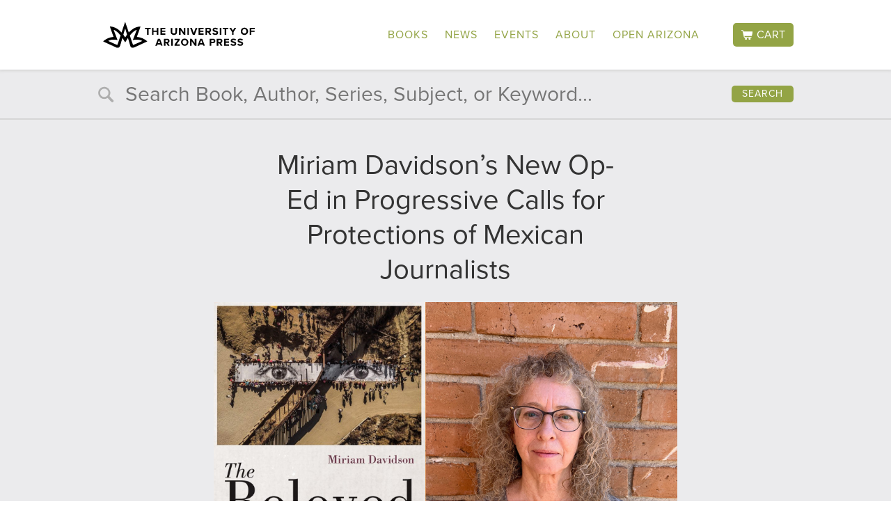

--- FILE ---
content_type: text/html; charset=UTF-8
request_url: https://uapress.arizona.edu/2022/02/miriam-davidsons-new-op-ed-in-progressive-calls-for-protections-of-mexican-journalists
body_size: 13870
content:
<!DOCTYPE html>
	<html lang="en-US">
<head>
	<meta charset="UTF-8">
	<meta name="viewport" content="width=device-width, initial-scale=1">
	<link rel="profile" href="http://gmpg.org/xfn/11">
    <link rel="pingback" href="https://uapress.arizona.edu/wp/xmlrpc.php">
    <link rel="icon" type="image/x-icon" href="https://uapress.arizona.edu/app/themes/pilot/image/favicon.ico">
    <link rel="apple-touch-icon" href="https://uapress.arizona.edu/app/themes/pilot/image/apple-touch-icon.png">
	<title>Miriam Davidson&#8217;s New Op&#x2d;Ed in Progressive Calls for Protections of Mexican Journalists | UAPress</title>
	<style>img:is([sizes="auto" i], [sizes^="auto," i]) { contain-intrinsic-size: 3000px 1500px }</style>
	
<!-- The SEO Framework by Sybre Waaijer -->
<link rel="canonical" href="https://uapress.arizona.edu/2022/02/miriam-davidsons-new-op-ed-in-progressive-calls-for-protections-of-mexican-journalists" />
<meta name="description" content="But there&rsquo;s only so much they can do. In Mexico, as in the United States, politicians enjoy fomenting public distrust of the press. The media are a suspect&#8230;" />
<meta property="og:type" content="article" />
<meta property="og:locale" content="en_US" />
<meta property="og:site_name" content="UAPress" />
<meta property="og:title" content="Miriam Davidson&#8217;s New Op&#x2d;Ed in Progressive Calls for Protections of Mexican Journalists | UAPress" />
<meta property="og:description" content="But there&rsquo;s only so much they can do. In Mexico, as in the United States, politicians enjoy fomenting public distrust of the press. The media are a suspect class. Yet reporters in both countries&#8230;" />
<meta property="og:url" content="https://uapress.arizona.edu/2022/02/miriam-davidsons-new-op-ed-in-progressive-calls-for-protections-of-mexican-journalists" />
<meta property="og:image" content="https://uapress.arizona.edu/app/uploads/2021/09/beloved-border-fb-post.png" />
<meta property="og:image:width" content="909" />
<meta property="og:image:height" content="611" />
<meta property="article:published_time" content="2022-02-15T18:05:03+00:00" />
<meta property="article:modified_time" content="2022-02-15T18:05:03+00:00" />
<meta name="twitter:card" content="summary_large_image" />
<meta name="twitter:title" content="Miriam Davidson&#8217;s New Op&#x2d;Ed in Progressive Calls for Protections of Mexican Journalists | UAPress" />
<meta name="twitter:description" content="But there&rsquo;s only so much they can do. In Mexico, as in the United States, politicians enjoy fomenting public distrust of the press. The media are a suspect class. Yet reporters in both countries&#8230;" />
<meta name="twitter:image" content="https://uapress.arizona.edu/app/uploads/2021/09/beloved-border-fb-post.png" />
<script type="application/ld+json">{"@context":"https://schema.org","@graph":[{"@type":"WebSite","@id":"https://uapress.arizona.edu/#/schema/WebSite","url":"https://uapress.arizona.edu/","name":"UAPress","inLanguage":"en-US","potentialAction":{"@type":"SearchAction","target":{"@type":"EntryPoint","urlTemplate":"https://uapress.arizona.edu/search/{search_term_string}"},"query-input":"required name=search_term_string"},"publisher":{"@type":"Organization","@id":"https://uapress.arizona.edu/#/schema/Organization","name":"UAPress","url":"https://uapress.arizona.edu/"}},{"@type":"WebPage","@id":"https://uapress.arizona.edu/2022/02/miriam-davidsons-new-op-ed-in-progressive-calls-for-protections-of-mexican-journalists","url":"https://uapress.arizona.edu/2022/02/miriam-davidsons-new-op-ed-in-progressive-calls-for-protections-of-mexican-journalists","name":"Miriam Davidson&#8217;s New Op&#x2d;Ed in Progressive Calls for Protections of Mexican Journalists | UAPress","description":"But there&rsquo;s only so much they can do. In Mexico, as in the United States, politicians enjoy fomenting public distrust of the press. The media are a suspect&#8230;","inLanguage":"en-US","isPartOf":{"@id":"https://uapress.arizona.edu/#/schema/WebSite"},"breadcrumb":{"@type":"BreadcrumbList","@id":"https://uapress.arizona.edu/#/schema/BreadcrumbList","itemListElement":[{"@type":"ListItem","position":1,"item":"https://uapress.arizona.edu/","name":"UAPress"},{"@type":"ListItem","position":2,"item":"https://uapress.arizona.edu/category/media","name":"Category: Media"},{"@type":"ListItem","position":3,"name":"Miriam Davidson&#8217;s New Op&#x2d;Ed in Progressive Calls for Protections of Mexican Journalists"}]},"potentialAction":{"@type":"ReadAction","target":"https://uapress.arizona.edu/2022/02/miriam-davidsons-new-op-ed-in-progressive-calls-for-protections-of-mexican-journalists"},"datePublished":"2022-02-15T18:05:03+00:00","dateModified":"2022-02-15T18:05:03+00:00","author":{"@type":"Person","@id":"https://uapress.arizona.edu/#/schema/Person/6bb9900e27b00aee28a18094ccf1ce1c","name":"Mari Herreras"}}]}</script>
<!-- / The SEO Framework by Sybre Waaijer | 3.78ms meta | 0.10ms boot -->

<link rel='dns-prefetch' href='//ajax.googleapis.com' />
<link rel='dns-prefetch' href='//use.typekit.net' />
<link rel="alternate" type="application/rss+xml" title="UAPress &raquo; Feed" href="https://uapress.arizona.edu/feed" />
<link rel="alternate" type="application/rss+xml" title="UAPress &raquo; Comments Feed" href="https://uapress.arizona.edu/comments/feed" />
<link rel='stylesheet' id='wp-block-library-css' href='https://uapress.arizona.edu/wp/wp-includes/css/dist/block-library/style.min.css?ver=6.8.3' type='text/css' media='all' />
<style id='classic-theme-styles-inline-css' type='text/css'>
/*! This file is auto-generated */
.wp-block-button__link{color:#fff;background-color:#32373c;border-radius:9999px;box-shadow:none;text-decoration:none;padding:calc(.667em + 2px) calc(1.333em + 2px);font-size:1.125em}.wp-block-file__button{background:#32373c;color:#fff;text-decoration:none}
</style>
<style id='global-styles-inline-css' type='text/css'>
:root{--wp--preset--aspect-ratio--square: 1;--wp--preset--aspect-ratio--4-3: 4/3;--wp--preset--aspect-ratio--3-4: 3/4;--wp--preset--aspect-ratio--3-2: 3/2;--wp--preset--aspect-ratio--2-3: 2/3;--wp--preset--aspect-ratio--16-9: 16/9;--wp--preset--aspect-ratio--9-16: 9/16;--wp--preset--color--black: #000000;--wp--preset--color--cyan-bluish-gray: #abb8c3;--wp--preset--color--white: #ffffff;--wp--preset--color--pale-pink: #f78da7;--wp--preset--color--vivid-red: #cf2e2e;--wp--preset--color--luminous-vivid-orange: #ff6900;--wp--preset--color--luminous-vivid-amber: #fcb900;--wp--preset--color--light-green-cyan: #7bdcb5;--wp--preset--color--vivid-green-cyan: #00d084;--wp--preset--color--pale-cyan-blue: #8ed1fc;--wp--preset--color--vivid-cyan-blue: #0693e3;--wp--preset--color--vivid-purple: #9b51e0;--wp--preset--gradient--vivid-cyan-blue-to-vivid-purple: linear-gradient(135deg,rgba(6,147,227,1) 0%,rgb(155,81,224) 100%);--wp--preset--gradient--light-green-cyan-to-vivid-green-cyan: linear-gradient(135deg,rgb(122,220,180) 0%,rgb(0,208,130) 100%);--wp--preset--gradient--luminous-vivid-amber-to-luminous-vivid-orange: linear-gradient(135deg,rgba(252,185,0,1) 0%,rgba(255,105,0,1) 100%);--wp--preset--gradient--luminous-vivid-orange-to-vivid-red: linear-gradient(135deg,rgba(255,105,0,1) 0%,rgb(207,46,46) 100%);--wp--preset--gradient--very-light-gray-to-cyan-bluish-gray: linear-gradient(135deg,rgb(238,238,238) 0%,rgb(169,184,195) 100%);--wp--preset--gradient--cool-to-warm-spectrum: linear-gradient(135deg,rgb(74,234,220) 0%,rgb(151,120,209) 20%,rgb(207,42,186) 40%,rgb(238,44,130) 60%,rgb(251,105,98) 80%,rgb(254,248,76) 100%);--wp--preset--gradient--blush-light-purple: linear-gradient(135deg,rgb(255,206,236) 0%,rgb(152,150,240) 100%);--wp--preset--gradient--blush-bordeaux: linear-gradient(135deg,rgb(254,205,165) 0%,rgb(254,45,45) 50%,rgb(107,0,62) 100%);--wp--preset--gradient--luminous-dusk: linear-gradient(135deg,rgb(255,203,112) 0%,rgb(199,81,192) 50%,rgb(65,88,208) 100%);--wp--preset--gradient--pale-ocean: linear-gradient(135deg,rgb(255,245,203) 0%,rgb(182,227,212) 50%,rgb(51,167,181) 100%);--wp--preset--gradient--electric-grass: linear-gradient(135deg,rgb(202,248,128) 0%,rgb(113,206,126) 100%);--wp--preset--gradient--midnight: linear-gradient(135deg,rgb(2,3,129) 0%,rgb(40,116,252) 100%);--wp--preset--font-size--small: 13px;--wp--preset--font-size--medium: 20px;--wp--preset--font-size--large: 36px;--wp--preset--font-size--x-large: 42px;--wp--preset--spacing--20: 0.44rem;--wp--preset--spacing--30: 0.67rem;--wp--preset--spacing--40: 1rem;--wp--preset--spacing--50: 1.5rem;--wp--preset--spacing--60: 2.25rem;--wp--preset--spacing--70: 3.38rem;--wp--preset--spacing--80: 5.06rem;--wp--preset--shadow--natural: 6px 6px 9px rgba(0, 0, 0, 0.2);--wp--preset--shadow--deep: 12px 12px 50px rgba(0, 0, 0, 0.4);--wp--preset--shadow--sharp: 6px 6px 0px rgba(0, 0, 0, 0.2);--wp--preset--shadow--outlined: 6px 6px 0px -3px rgba(255, 255, 255, 1), 6px 6px rgba(0, 0, 0, 1);--wp--preset--shadow--crisp: 6px 6px 0px rgba(0, 0, 0, 1);}:where(.is-layout-flex){gap: 0.5em;}:where(.is-layout-grid){gap: 0.5em;}body .is-layout-flex{display: flex;}.is-layout-flex{flex-wrap: wrap;align-items: center;}.is-layout-flex > :is(*, div){margin: 0;}body .is-layout-grid{display: grid;}.is-layout-grid > :is(*, div){margin: 0;}:where(.wp-block-columns.is-layout-flex){gap: 2em;}:where(.wp-block-columns.is-layout-grid){gap: 2em;}:where(.wp-block-post-template.is-layout-flex){gap: 1.25em;}:where(.wp-block-post-template.is-layout-grid){gap: 1.25em;}.has-black-color{color: var(--wp--preset--color--black) !important;}.has-cyan-bluish-gray-color{color: var(--wp--preset--color--cyan-bluish-gray) !important;}.has-white-color{color: var(--wp--preset--color--white) !important;}.has-pale-pink-color{color: var(--wp--preset--color--pale-pink) !important;}.has-vivid-red-color{color: var(--wp--preset--color--vivid-red) !important;}.has-luminous-vivid-orange-color{color: var(--wp--preset--color--luminous-vivid-orange) !important;}.has-luminous-vivid-amber-color{color: var(--wp--preset--color--luminous-vivid-amber) !important;}.has-light-green-cyan-color{color: var(--wp--preset--color--light-green-cyan) !important;}.has-vivid-green-cyan-color{color: var(--wp--preset--color--vivid-green-cyan) !important;}.has-pale-cyan-blue-color{color: var(--wp--preset--color--pale-cyan-blue) !important;}.has-vivid-cyan-blue-color{color: var(--wp--preset--color--vivid-cyan-blue) !important;}.has-vivid-purple-color{color: var(--wp--preset--color--vivid-purple) !important;}.has-black-background-color{background-color: var(--wp--preset--color--black) !important;}.has-cyan-bluish-gray-background-color{background-color: var(--wp--preset--color--cyan-bluish-gray) !important;}.has-white-background-color{background-color: var(--wp--preset--color--white) !important;}.has-pale-pink-background-color{background-color: var(--wp--preset--color--pale-pink) !important;}.has-vivid-red-background-color{background-color: var(--wp--preset--color--vivid-red) !important;}.has-luminous-vivid-orange-background-color{background-color: var(--wp--preset--color--luminous-vivid-orange) !important;}.has-luminous-vivid-amber-background-color{background-color: var(--wp--preset--color--luminous-vivid-amber) !important;}.has-light-green-cyan-background-color{background-color: var(--wp--preset--color--light-green-cyan) !important;}.has-vivid-green-cyan-background-color{background-color: var(--wp--preset--color--vivid-green-cyan) !important;}.has-pale-cyan-blue-background-color{background-color: var(--wp--preset--color--pale-cyan-blue) !important;}.has-vivid-cyan-blue-background-color{background-color: var(--wp--preset--color--vivid-cyan-blue) !important;}.has-vivid-purple-background-color{background-color: var(--wp--preset--color--vivid-purple) !important;}.has-black-border-color{border-color: var(--wp--preset--color--black) !important;}.has-cyan-bluish-gray-border-color{border-color: var(--wp--preset--color--cyan-bluish-gray) !important;}.has-white-border-color{border-color: var(--wp--preset--color--white) !important;}.has-pale-pink-border-color{border-color: var(--wp--preset--color--pale-pink) !important;}.has-vivid-red-border-color{border-color: var(--wp--preset--color--vivid-red) !important;}.has-luminous-vivid-orange-border-color{border-color: var(--wp--preset--color--luminous-vivid-orange) !important;}.has-luminous-vivid-amber-border-color{border-color: var(--wp--preset--color--luminous-vivid-amber) !important;}.has-light-green-cyan-border-color{border-color: var(--wp--preset--color--light-green-cyan) !important;}.has-vivid-green-cyan-border-color{border-color: var(--wp--preset--color--vivid-green-cyan) !important;}.has-pale-cyan-blue-border-color{border-color: var(--wp--preset--color--pale-cyan-blue) !important;}.has-vivid-cyan-blue-border-color{border-color: var(--wp--preset--color--vivid-cyan-blue) !important;}.has-vivid-purple-border-color{border-color: var(--wp--preset--color--vivid-purple) !important;}.has-vivid-cyan-blue-to-vivid-purple-gradient-background{background: var(--wp--preset--gradient--vivid-cyan-blue-to-vivid-purple) !important;}.has-light-green-cyan-to-vivid-green-cyan-gradient-background{background: var(--wp--preset--gradient--light-green-cyan-to-vivid-green-cyan) !important;}.has-luminous-vivid-amber-to-luminous-vivid-orange-gradient-background{background: var(--wp--preset--gradient--luminous-vivid-amber-to-luminous-vivid-orange) !important;}.has-luminous-vivid-orange-to-vivid-red-gradient-background{background: var(--wp--preset--gradient--luminous-vivid-orange-to-vivid-red) !important;}.has-very-light-gray-to-cyan-bluish-gray-gradient-background{background: var(--wp--preset--gradient--very-light-gray-to-cyan-bluish-gray) !important;}.has-cool-to-warm-spectrum-gradient-background{background: var(--wp--preset--gradient--cool-to-warm-spectrum) !important;}.has-blush-light-purple-gradient-background{background: var(--wp--preset--gradient--blush-light-purple) !important;}.has-blush-bordeaux-gradient-background{background: var(--wp--preset--gradient--blush-bordeaux) !important;}.has-luminous-dusk-gradient-background{background: var(--wp--preset--gradient--luminous-dusk) !important;}.has-pale-ocean-gradient-background{background: var(--wp--preset--gradient--pale-ocean) !important;}.has-electric-grass-gradient-background{background: var(--wp--preset--gradient--electric-grass) !important;}.has-midnight-gradient-background{background: var(--wp--preset--gradient--midnight) !important;}.has-small-font-size{font-size: var(--wp--preset--font-size--small) !important;}.has-medium-font-size{font-size: var(--wp--preset--font-size--medium) !important;}.has-large-font-size{font-size: var(--wp--preset--font-size--large) !important;}.has-x-large-font-size{font-size: var(--wp--preset--font-size--x-large) !important;}
:where(.wp-block-post-template.is-layout-flex){gap: 1.25em;}:where(.wp-block-post-template.is-layout-grid){gap: 1.25em;}
:where(.wp-block-columns.is-layout-flex){gap: 2em;}:where(.wp-block-columns.is-layout-grid){gap: 2em;}
:root :where(.wp-block-pullquote){font-size: 1.5em;line-height: 1.6;}
</style>
<style id='responsive-menu-inline-css' type='text/css'>
#rmp_menu_trigger-2508087{width: 55px;height: 55px;position: absolute;top: 22px;border-radius: 5px;display: none;text-decoration: none;right: 5%;background: transparent;transition: transform 0.5s, background-color 0.5s}#rmp_menu_trigger-2508087 .rmp-trigger-box{width: 25px;color: #fff}#rmp_menu_trigger-2508087 .rmp-trigger-icon-active, #rmp_menu_trigger-2508087 .rmp-trigger-text-open{display: none}#rmp_menu_trigger-2508087.is-active .rmp-trigger-icon-active, #rmp_menu_trigger-2508087.is-active .rmp-trigger-text-open{display: inline}#rmp_menu_trigger-2508087.is-active .rmp-trigger-icon-inactive, #rmp_menu_trigger-2508087.is-active .rmp-trigger-text{display: none}#rmp_menu_trigger-2508087 .rmp-trigger-label{color: #fff;pointer-events: none;line-height: 13px;font-family: inherit;font-size: 14px;display: inline;text-transform: inherit}#rmp_menu_trigger-2508087 .rmp-trigger-label.rmp-trigger-label-top{display: block;margin-bottom: 12px}#rmp_menu_trigger-2508087 .rmp-trigger-label.rmp-trigger-label-bottom{display: block;margin-top: 12px}#rmp_menu_trigger-2508087 .responsive-menu-pro-inner{display: block}#rmp_menu_trigger-2508087 .rmp-trigger-icon-inactive .rmp-font-icon{color: #333333}#rmp_menu_trigger-2508087 .responsive-menu-pro-inner, #rmp_menu_trigger-2508087 .responsive-menu-pro-inner::before, #rmp_menu_trigger-2508087 .responsive-menu-pro-inner::after{width: 25px;height: 3px;background-color: #333333;border-radius: 4px;position: absolute}#rmp_menu_trigger-2508087 .rmp-trigger-icon-active .rmp-font-icon{color: #333333}#rmp_menu_trigger-2508087.is-active .responsive-menu-pro-inner, #rmp_menu_trigger-2508087.is-active .responsive-menu-pro-inner::before, #rmp_menu_trigger-2508087.is-active .responsive-menu-pro-inner::after{background-color: #333333}#rmp_menu_trigger-2508087:hover .rmp-trigger-icon-inactive .rmp-font-icon{color: #333333}#rmp_menu_trigger-2508087:not(.is-active):hover .responsive-menu-pro-inner, #rmp_menu_trigger-2508087:not(.is-active):hover .responsive-menu-pro-inner::before, #rmp_menu_trigger-2508087:not(.is-active):hover .responsive-menu-pro-inner::after{background-color: #333333}#rmp_menu_trigger-2508087 .responsive-menu-pro-inner::before{top: 10px}#rmp_menu_trigger-2508087 .responsive-menu-pro-inner::after{bottom: 10px}#rmp_menu_trigger-2508087.is-active .responsive-menu-pro-inner::after{bottom: 0}@media screen and (max-width: 900px){#primary-menu{display: none !important}#rmp_menu_trigger-2508087{display: block}#rmp-container-2508087{position: fixed;top: 0;margin: 0;transition: transform 0.5s;overflow: auto;display: block;width: 50%;max-width: 250pxpx;background-color: #212121;background-image: url("");height: 100%;left: 0;padding-top: 0px;padding-left: 0px;padding-bottom: 0px;padding-right: 0px}#rmp-menu-wrap-2508087{padding-top: 0px;padding-left: 0px;padding-bottom: 0px;padding-right: 0px;background-color: #212121}#rmp-menu-wrap-2508087 .rmp-menu, #rmp-menu-wrap-2508087 .rmp-submenu{width: 100%;box-sizing: border-box;margin: 0;padding: 0}#rmp-menu-wrap-2508087 .rmp-submenu-depth-1 .rmp-menu-item-link{padding-left: 10%}#rmp-menu-wrap-2508087 .rmp-submenu-depth-2 .rmp-menu-item-link{padding-left: 15%}#rmp-menu-wrap-2508087 .rmp-submenu-depth-3 .rmp-menu-item-link{padding-left: 20%}#rmp-menu-wrap-2508087 .rmp-submenu-depth-4 .rmp-menu-item-link{padding-left: 25%}#rmp-menu-wrap-2508087 .rmp-submenu.rmp-submenu-open{display: block}#rmp-menu-wrap-2508087 .rmp-menu-item{width: 100%;list-style: none;margin: 0}#rmp-menu-wrap-2508087 .rmp-menu-item-link{height: 40px;line-height: 40px;font-size: 18px;border-bottom: 1px solid #212121;font-family: inherit;color: #fff;text-align: left;background-color: #212121;font-weight: normal;letter-spacing: 0px;display: block;box-sizing: border-box;width: 100%;text-decoration: none;position: relative;overflow: hidden;transition: background-color 0.5s, border-color 0.5s, 0.5s;padding: 0 5%;padding-right: 50px}#rmp-menu-wrap-2508087 .rmp-menu-item-link:after, #rmp-menu-wrap-2508087 .rmp-menu-item-link:before{display: none}#rmp-menu-wrap-2508087 .rmp-menu-item-link:hover, #rmp-menu-wrap-2508087 .rmp-menu-item-link:focus{color: #fff;border-color: #212121;background-color: #3f3f3f}#rmp-menu-wrap-2508087 .rmp-menu-item-link:focus{outline: none;border-color: unset;box-shadow: unset}#rmp-menu-wrap-2508087 .rmp-menu-item-link .rmp-font-icon{height: 40px;line-height: 40px;margin-right: 10px;font-size: 18px}#rmp-menu-wrap-2508087 .rmp-menu-current-item .rmp-menu-item-link{color: #fff;border-color: #212121;background-color: #212121}#rmp-menu-wrap-2508087 .rmp-menu-current-item .rmp-menu-item-link:hover, #rmp-menu-wrap-2508087 .rmp-menu-current-item .rmp-menu-item-link:focus{color: #fff;border-color: #3f3f3f;background-color: #3f3f3f}#rmp-menu-wrap-2508087 .rmp-menu-subarrow{position: absolute;top: 0;bottom: 0;text-align: center;overflow: hidden;background-size: cover;overflow: hidden;right: 0;border-left-style: solid;border-left-color: #212121;border-left-width: 1px;height: 40px;width: 40px;color: #fff;background-color: #212121}#rmp-menu-wrap-2508087 .rmp-menu-subarrow svg{fill: #fff}#rmp-menu-wrap-2508087 .rmp-menu-subarrow:hover{color: #fff;border-color: #3f3f3f;background-color: #3f3f3f}#rmp-menu-wrap-2508087 .rmp-menu-subarrow:hover svg{fill: #fff}#rmp-menu-wrap-2508087 .rmp-menu-subarrow .rmp-font-icon{margin-right: unset}#rmp-menu-wrap-2508087 .rmp-menu-subarrow *{vertical-align: middle;line-height: 40px}#rmp-menu-wrap-2508087 .rmp-menu-subarrow-active{display: block;background-size: cover;color: #fff;border-color: #212121;background-color: #212121}#rmp-menu-wrap-2508087 .rmp-menu-subarrow-active svg{fill: #fff}#rmp-menu-wrap-2508087 .rmp-menu-subarrow-active:hover{color: #fff;border-color: #3f3f3f;background-color: #3f3f3f}#rmp-menu-wrap-2508087 .rmp-menu-subarrow-active:hover svg{fill: #fff}#rmp-menu-wrap-2508087 .rmp-submenu{display: none}#rmp-menu-wrap-2508087 .rmp-submenu .rmp-menu-item-link{height: 40px;line-height: 40px;letter-spacing: 0px;font-size: 18px;border-bottom: 1px solid #212121;font-family: inherit;font-weight: normal;color: #fff;text-align: left;background-color: #212121}#rmp-menu-wrap-2508087 .rmp-submenu .rmp-menu-item-link:hover, #rmp-menu-wrap-2508087 .rmp-submenu .rmp-menu-item-link:focus{color: #fff;border-color: #212121;background-color: #3f3f3f}#rmp-menu-wrap-2508087 .rmp-submenu .rmp-menu-current-item .rmp-menu-item-link{color: #fff;border-color: #212121;background-color: #212121}#rmp-menu-wrap-2508087 .rmp-submenu .rmp-menu-current-item .rmp-menu-item-link:hover, #rmp-menu-wrap-2508087 .rmp-submenu .rmp-menu-current-item .rmp-menu-item-link:focus{color: #fff;border-color: #3f3f3f;background-color: #3f3f3f}#rmp-menu-wrap-2508087 .rmp-submenu .rmp-menu-subarrow{right: 0;border-right: unset;border-left-style: solid;border-left-color: #212121;border-left-width: 1px;height: 40px;line-height: 40px;width: 40px;color: #fff;background-color: #212121}#rmp-menu-wrap-2508087 .rmp-submenu .rmp-menu-subarrow:hover{color: #fff;border-color: #3f3f3f;background-color: #3f3f3f}#rmp-menu-wrap-2508087 .rmp-submenu .rmp-menu-subarrow-active{color: #fff;border-color: #212121;background-color: #212121}#rmp-menu-wrap-2508087 .rmp-submenu .rmp-menu-subarrow-active:hover{color: #fff;border-color: #3f3f3f;background-color: #3f3f3f}#rmp-menu-wrap-2508087 .rmp-menu-item-description{margin: 0;padding: 5px 5%;opacity: 0.8;color: #fff}#rmp-search-box-2508087{display: block;padding-top: 0px;padding-left: 5%;padding-bottom: 0px;padding-right: 5%}#rmp-search-box-2508087 .rmp-search-form{margin: 0}#rmp-search-box-2508087 .rmp-search-box{background: #fff;border: 1px solid #dadada;color: #333;width: 100%;padding: 0 5%;border-radius: 30px;height: 45px;-webkit-appearance: none}#rmp-search-box-2508087 .rmp-search-box::placeholder{color: #C7C7CD}#rmp-search-box-2508087 .rmp-search-box:focus{background-color: #fff;outline: 2px solid #dadada;color: #333}#rmp-menu-title-2508087{background-color: #212121;color: #fff;text-align: left;font-size: 18px;padding-top: 10%;padding-left: 5%;padding-bottom: 0%;padding-right: 5%;font-weight: 400;transition: background-color 0.5s, border-color 0.5s, color 0.5s}#rmp-menu-title-2508087:hover{background-color: #212121;color: #fff}#rmp-menu-title-2508087 > .rmp-menu-title-link{color: #fff;width: 100%;background-color: unset;text-decoration: none}#rmp-menu-title-2508087 > .rmp-menu-title-link:hover{color: #fff}#rmp-menu-title-2508087 .rmp-font-icon{font-size: 18px}#rmp-menu-additional-content-2508087{padding-top: 0px;padding-left: 5%;padding-bottom: 0px;padding-right: 5%;color: #fff;text-align: center;font-size: 16px}}.rmp-container{display: none;visibility: visible;padding: 0px 0px 0px 0px;z-index: 99998;transition: all 0.3s}.rmp-container.rmp-fade-top, .rmp-container.rmp-fade-left, .rmp-container.rmp-fade-right, .rmp-container.rmp-fade-bottom{display: none}.rmp-container.rmp-slide-left, .rmp-container.rmp-push-left{transform: translateX(-100%);-ms-transform: translateX(-100%);-webkit-transform: translateX(-100%);-moz-transform: translateX(-100%)}.rmp-container.rmp-slide-left.rmp-menu-open, .rmp-container.rmp-push-left.rmp-menu-open{transform: translateX(0);-ms-transform: translateX(0);-webkit-transform: translateX(0);-moz-transform: translateX(0)}.rmp-container.rmp-slide-right, .rmp-container.rmp-push-right{transform: translateX(100%);-ms-transform: translateX(100%);-webkit-transform: translateX(100%);-moz-transform: translateX(100%)}.rmp-container.rmp-slide-right.rmp-menu-open, .rmp-container.rmp-push-right.rmp-menu-open{transform: translateX(0);-ms-transform: translateX(0);-webkit-transform: translateX(0);-moz-transform: translateX(0)}.rmp-container.rmp-slide-top, .rmp-container.rmp-push-top{transform: translateY(-100%);-ms-transform: translateY(-100%);-webkit-transform: translateY(-100%);-moz-transform: translateY(-100%)}.rmp-container.rmp-slide-top.rmp-menu-open, .rmp-container.rmp-push-top.rmp-menu-open{transform: translateY(0);-ms-transform: translateY(0);-webkit-transform: translateY(0);-moz-transform: translateY(0)}.rmp-container.rmp-slide-bottom, .rmp-container.rmp-push-bottom{transform: translateY(100%);-ms-transform: translateY(100%);-webkit-transform: translateY(100%);-moz-transform: translateY(100%)}.rmp-container.rmp-slide-bottom.rmp-menu-open, .rmp-container.rmp-push-bottom.rmp-menu-open{transform: translateX(0);-ms-transform: translateX(0);-webkit-transform: translateX(0);-moz-transform: translateX(0)}.rmp-container::-webkit-scrollbar{width: 0px}.rmp-container ::-webkit-scrollbar-track{box-shadow: inset 0 0 5px transparent}.rmp-container ::-webkit-scrollbar-thumb{background: transparent}.rmp-container ::-webkit-scrollbar-thumb:hover{background: transparent}.rmp-container .rmp-menu-wrap .rmp-menu{transition: none;border-radius: 0;box-shadow: none;background: none;border: 0;bottom: auto;box-sizing: border-box;clip: auto;color: #666;display: block;float: none;font-family: inherit;font-size: 14px;height: auto;left: auto;line-height: 1.7;list-style-type: none;margin: 0;min-height: auto;max-height: none;opacity: 1;outline: none;overflow: visible;padding: 0;position: relative;pointer-events: auto;right: auto;text-align: left;text-decoration: none;text-indent: 0;text-transform: none;transform: none;top: auto;visibility: inherit;width: auto;word-wrap: break-word;white-space: normal}.rmp-container .rmp-menu-additional-content{display: block;word-break: break-word}.rmp-container .rmp-menu-title{display: flex;flex-direction: column}.rmp-container .rmp-menu-title .rmp-menu-title-image{max-width: 100%;margin-bottom: 15px;display: block;margin: auto;margin-bottom: 15px}button.rmp_menu_trigger{z-index: 999999;overflow: hidden;outline: none;border: 0;display: none;margin: 0;transition: transform 0.5s, background-color 0.5s;padding: 0}button.rmp_menu_trigger .responsive-menu-pro-inner::before, button.rmp_menu_trigger .responsive-menu-pro-inner::after{content: "";display: block}button.rmp_menu_trigger .responsive-menu-pro-inner::before{top: 10px}button.rmp_menu_trigger .responsive-menu-pro-inner::after{bottom: 10px}button.rmp_menu_trigger .rmp-trigger-box{width: 40px;display: inline-block;position: relative;pointer-events: none;vertical-align: super}.rmp-menu-trigger-boring .responsive-menu-pro-inner{transition-property: none}.rmp-menu-trigger-boring .responsive-menu-pro-inner::after, .rmp-menu-trigger-boring .responsive-menu-pro-inner::before{transition-property: none}.rmp-menu-trigger-boring.is-active .responsive-menu-pro-inner{transform: rotate(45deg)}.rmp-menu-trigger-boring.is-active .responsive-menu-pro-inner:before{top: 0;opacity: 0}.rmp-menu-trigger-boring.is-active .responsive-menu-pro-inner:after{bottom: 0;transform: rotate(-90deg)}
</style>
<link rel='stylesheet' id='dashicons-css' href='https://uapress.arizona.edu/wp/wp-includes/css/dashicons.min.css?ver=6.8.3' type='text/css' media='all' />
<link rel='stylesheet' id='uapress-adobe-cc-fonts-css' href='https://use.typekit.net/mme2iig.css?ver=1.0.2' type='text/css' media='all' />
<link rel='stylesheet' id='pilot-style-css' href='https://uapress.arizona.edu/app/themes/pilot/dest/css/main.min.css?ver=1.0.2' type='text/css' media='all' />
<script type="text/javascript" src="//ajax.googleapis.com/ajax/libs/jquery/2.1.4/jquery.min.js?ver=1.0.2" id="jquery-js"></script>
<script type="text/javascript" id="rmp_menu_scripts-js-extra">
/* <![CDATA[ */
var rmp_menu = {"ajaxURL":"https:\/\/uapress.arizona.edu\/wp\/wp-admin\/admin-ajax.php","wp_nonce":"6b78aa1cb5","menu":[{"menu_theme":null,"theme_type":"default","theme_location_menu":"","submenu_submenu_arrow_width":"40","submenu_submenu_arrow_width_unit":"px","submenu_submenu_arrow_height":"40","submenu_submenu_arrow_height_unit":"px","submenu_arrow_position":"right","submenu_sub_arrow_background_colour":"#212121","submenu_sub_arrow_background_hover_colour":"#3f3f3f","submenu_sub_arrow_background_colour_active":"#212121","submenu_sub_arrow_background_hover_colour_active":"#3f3f3f","submenu_sub_arrow_border_width":"1","submenu_sub_arrow_border_width_unit":"px","submenu_sub_arrow_border_colour":"#212121","submenu_sub_arrow_border_hover_colour":"#3f3f3f","submenu_sub_arrow_border_colour_active":"#212121","submenu_sub_arrow_border_hover_colour_active":"#3f3f3f","submenu_sub_arrow_shape_colour":"#fff","submenu_sub_arrow_shape_hover_colour":"#fff","submenu_sub_arrow_shape_colour_active":"#fff","submenu_sub_arrow_shape_hover_colour_active":"#fff","use_header_bar":"off","header_bar_items_order":"{\"logo\":\"on\",\"title\":\"on\",\"search\":\"on\",\"html content\":\"on\"}","header_bar_title":"","header_bar_html_content":"","header_bar_logo":"","header_bar_logo_link":"","header_bar_logo_width":null,"header_bar_logo_width_unit":"%","header_bar_logo_height":null,"header_bar_logo_height_unit":"%","header_bar_height":"80","header_bar_height_unit":"px","header_bar_padding":{"top":"0px","right":"5%","bottom":"0px","left":"5%"},"header_bar_font":"","header_bar_font_size":"14","header_bar_font_size_unit":"px","header_bar_text_color":"#ffffff","header_bar_background_color":"#ffffff","header_bar_breakpoint":"800","header_bar_position_type":"fixed","header_bar_adjust_page":null,"header_bar_scroll_enable":"off","header_bar_scroll_background_color":"#36bdf6","mobile_breakpoint":"600","tablet_breakpoint":"900","transition_speed":"0.5","sub_menu_speed":"0.2","show_menu_on_page_load":"","menu_disable_scrolling":"off","menu_overlay":"off","menu_overlay_colour":"rgba(0,0,0,0.7)","desktop_menu_width":"","desktop_menu_width_unit":"px","desktop_menu_positioning":"fixed","desktop_menu_side":"","desktop_menu_to_hide":"","use_current_theme_location":"off","mega_menu":{"225":"off","227":"off","229":"off","228":"off","226":"off"},"desktop_submenu_open_animation":"","desktop_submenu_open_animation_speed":"0ms","desktop_submenu_open_on_click":"","desktop_menu_hide_and_show":"","menu_name":"Default Menu","menu_to_use":"footer","different_menu_for_mobile":"off","menu_to_use_in_mobile":"main-menu","use_mobile_menu":"on","use_tablet_menu":"on","use_desktop_menu":null,"menu_display_on":"all-pages","menu_to_hide":"#primary-menu","submenu_descriptions_on":"","custom_walker":"","menu_background_colour":"#212121","menu_depth":"5","smooth_scroll_on":"off","smooth_scroll_speed":"500","menu_font_icons":[],"menu_links_height":"40","menu_links_height_unit":"px","menu_links_line_height":"40","menu_links_line_height_unit":"px","menu_depth_0":"5","menu_depth_0_unit":"%","menu_font_size":"18","menu_font_size_unit":"px","menu_font":"","menu_font_weight":"normal","menu_text_alignment":"left","menu_text_letter_spacing":"","menu_word_wrap":"off","menu_link_colour":"#fff","menu_link_hover_colour":"#fff","menu_current_link_colour":"#fff","menu_current_link_hover_colour":"#fff","menu_item_background_colour":"#212121","menu_item_background_hover_colour":"#3f3f3f","menu_current_item_background_colour":"#212121","menu_current_item_background_hover_colour":"#3f3f3f","menu_border_width":"1","menu_border_width_unit":"px","menu_item_border_colour":"#212121","menu_item_border_colour_hover":"#212121","menu_current_item_border_colour":"#212121","menu_current_item_border_hover_colour":"#3f3f3f","submenu_links_height":"40","submenu_links_height_unit":"px","submenu_links_line_height":"40","submenu_links_line_height_unit":"px","menu_depth_side":"left","menu_depth_1":"10","menu_depth_1_unit":"%","menu_depth_2":"15","menu_depth_2_unit":"%","menu_depth_3":"20","menu_depth_3_unit":"%","menu_depth_4":"25","menu_depth_4_unit":"%","submenu_item_background_colour":"#212121","submenu_item_background_hover_colour":"#3f3f3f","submenu_current_item_background_colour":"#212121","submenu_current_item_background_hover_colour":"#3f3f3f","submenu_border_width":"1","submenu_border_width_unit":"px","submenu_item_border_colour":"#212121","submenu_item_border_colour_hover":"#212121","submenu_current_item_border_colour":"#212121","submenu_current_item_border_hover_colour":"#3f3f3f","submenu_font_size":"18","submenu_font_size_unit":"px","submenu_font":"","submenu_font_weight":"normal","submenu_text_letter_spacing":"","submenu_text_alignment":"left","submenu_link_colour":"#fff","submenu_link_hover_colour":"#fff","submenu_current_link_colour":"#fff","submenu_current_link_hover_colour":"#fff","inactive_arrow_shape":"\u25bc","active_arrow_shape":"\u25b2","inactive_arrow_font_icon":"","active_arrow_font_icon":"","inactive_arrow_image":"","active_arrow_image":"","submenu_arrow_width":"40","submenu_arrow_width_unit":"px","submenu_arrow_height":"40","submenu_arrow_height_unit":"px","arrow_position":"right","menu_sub_arrow_shape_colour":"#fff","menu_sub_arrow_shape_hover_colour":"#fff","menu_sub_arrow_shape_colour_active":"#fff","menu_sub_arrow_shape_hover_colour_active":"#fff","menu_sub_arrow_border_width":"1","menu_sub_arrow_border_width_unit":"px","menu_sub_arrow_border_colour":"#212121","menu_sub_arrow_border_hover_colour":"#3f3f3f","menu_sub_arrow_border_colour_active":"#212121","menu_sub_arrow_border_hover_colour_active":"#3f3f3f","menu_sub_arrow_background_colour":"#212121","menu_sub_arrow_background_hover_colour":"#3f3f3f","menu_sub_arrow_background_colour_active":"#212121","menu_sub_arrow_background_hover_colour_active":"#3f3f3f","fade_submenus":"off","fade_submenus_side":"left","fade_submenus_delay":"100","fade_submenus_speed":"500","use_slide_effect":"off","slide_effect_back_to_text":"Back","accordion_animation":"off","auto_expand_all_submenus":"off","auto_expand_current_submenus":"off","menu_item_click_to_trigger_submenu":"off","button_width":"55","button_width_unit":"px","button_height":"55","button_height_unit":"px","button_background_colour":"#000","button_background_colour_hover":"#000","button_background_colour_active":"#000","toggle_button_border_radius":"5","button_transparent_background":"on","button_left_or_right":"right","button_position_type":"absolute","button_distance_from_side":"5","button_distance_from_side_unit":"%","button_top":"22","button_top_unit":"px","button_push_with_animation":"off","button_click_animation":"boring","button_line_margin":"5","button_line_margin_unit":"px","button_line_width":"25","button_line_width_unit":"px","button_line_height":"3","button_line_height_unit":"px","button_line_colour":"#333333","button_line_colour_hover":"#333333","button_line_colour_active":"#333333","button_font_icon":"","button_font_icon_when_clicked":"","button_image":"","button_image_when_clicked":"","button_title":"","button_title_open":null,"button_title_position":"left","menu_container_columns":"","button_font":"","button_font_size":"14","button_font_size_unit":"px","button_title_line_height":"13","button_title_line_height_unit":"px","button_text_colour":"#fff","button_trigger_type_click":"on","button_trigger_type_hover":"off","button_click_trigger":"#responsive-menu-button","items_order":{"title":"on","menu":"on","search":"on","additional content":""},"menu_title":"","menu_title_link":"","menu_title_link_location":"_self","menu_title_image":"","menu_title_font_icon":"","menu_title_section_padding":{"top":"10%","right":"5%","bottom":"0%","left":"5%"},"menu_title_background_colour":"#212121","menu_title_background_hover_colour":"#212121","menu_title_font_size":"18","menu_title_font_size_unit":"px","menu_title_alignment":"left","menu_title_font_weight":"400","menu_title_font_family":"","menu_title_colour":"#fff","menu_title_hover_colour":"#fff","menu_title_image_width":null,"menu_title_image_width_unit":"%","menu_title_image_height":null,"menu_title_image_height_unit":"px","menu_additional_content":"","menu_additional_section_padding":{"left":"5%","top":"0px","right":"5%","bottom":"0px"},"menu_additional_content_font_size":"16","menu_additional_content_font_size_unit":"px","menu_additional_content_alignment":"center","menu_additional_content_colour":"#fff","menu_search_box_text":"Search","menu_search_box_code":"","menu_search_section_padding":{"left":"5%","top":"0px","right":"5%","bottom":"0px"},"menu_search_box_height":"45","menu_search_box_height_unit":"px","menu_search_box_border_radius":"30","menu_search_box_text_colour":"#333","menu_search_box_background_colour":"#fff","menu_search_box_placeholder_colour":"#C7C7CD","menu_search_box_border_colour":"#dadada","menu_section_padding":{"top":"0px","right":"0px","bottom":"0px","left":"0px"},"menu_width":"50","menu_width_unit":"%","menu_maximum_width":"250px","menu_maximum_width_unit":"px","menu_minimum_width":"","menu_minimum_width_unit":"px","menu_auto_height":"off","menu_container_padding":{"top":"0px","right":"0px","bottom":"0px","left":"0px"},"menu_container_background_colour":"#212121","menu_background_image":"","animation_type":"slide","menu_appear_from":"left","animation_speed":"0.5","page_wrapper":"","menu_close_on_body_click":"off","menu_close_on_scroll":"off","menu_close_on_link_click":"off","enable_touch_gestures":"","breakpoint":"900","button_image_alt":"","button_image_alt_when_clicked":"","active_arrow_image_alt":"","inactive_arrow_image_alt":"","menu_title_image_alt":"","minify_scripts":"on","scripts_in_footer":"off","external_files":"off","shortcode":"off","mobile_only":"off","custom_css":"","single_menu_height":"80","single_menu_height_unit":"px","single_menu_font":"","single_menu_font_size":"14","single_menu_font_size_unit":"px","single_menu_submenu_height":"40","single_menu_submenu_height_unit":"px","single_menu_submenu_font":"","single_menu_submenu_font_size":"12","single_menu_submenu_font_size_unit":"px","single_menu_item_link_colour":"#ffffff","single_menu_item_link_colour_hover":"#ffffff","single_menu_item_background_colour":"#ffffff","single_menu_item_background_colour_hover":"#ffffff","single_menu_item_submenu_link_colour":"#ffffff","single_menu_item_submenu_link_colour_hover":"#ffffff","single_menu_item_submenu_background_colour":"#ffffff","single_menu_item_submenu_background_colour_hover":"#ffffff","header_bar_logo_alt":"","button_font_icon_type":"font-awesome","button_font_icon_when_clicked_type":"font-awesome","active_arrow_font_icon_type":"font-awesome","inactive_arrow_font_icon_type":"font-awesome","menu_adjust_for_wp_admin_bar":"off","menu_title_font_icon_type":"font-awesome","menu_depth_5":"30","menu_depth_5_unit":"%","keyboard_shortcut_close_menu":"27,37","keyboard_shortcut_open_menu":"32,39","button_trigger_type":"click","remove_fontawesome":"","remove_bootstrap":"","desktop_menu_options":"{}","admin_theme":"light","single_menu_line_height":"80","single_menu_line_height_unit":"px","single_menu_submenu_line_height":"40","single_menu_submenu_line_height_unit":"px","hide_on_mobile":"off","hide_on_desktop":"off","excluded_pages":null,"menu_title_padding":{"left":"5%","top":"0px","right":"5%","bottom":"0px"},"menu_id":2508087,"active_toggle_contents":"\u25b2","inactive_toggle_contents":"\u25bc"}]};
/* ]]> */
</script>
<script type="text/javascript" src="https://uapress.arizona.edu/app/plugins/responsive-menu/v4.0.0/assets/js/rmp-menu.min.js?ver=4.6.0" id="rmp_menu_scripts-js"></script>
<script type="text/javascript" src="https://uapress.arizona.edu/app/themes/pilot/bower_components/wow/dist/wow.js?ver=1.0.2" id="pilot-wow-js"></script>
<link rel="https://api.w.org/" href="https://uapress.arizona.edu/wp-json/" /><link rel="alternate" title="JSON" type="application/json" href="https://uapress.arizona.edu/wp-json/wp/v2/posts/2550226" /><link rel="EditURI" type="application/rsd+xml" title="RSD" href="https://uapress.arizona.edu/wp/xmlrpc.php?rsd" />
<link rel="alternate" title="oEmbed (JSON)" type="application/json+oembed" href="https://uapress.arizona.edu/wp-json/oembed/1.0/embed?url=https%3A%2F%2Fuapress.arizona.edu%2F2022%2F02%2Fmiriam-davidsons-new-op-ed-in-progressive-calls-for-protections-of-mexican-journalists" />
<link rel="alternate" title="oEmbed (XML)" type="text/xml+oembed" href="https://uapress.arizona.edu/wp-json/oembed/1.0/embed?url=https%3A%2F%2Fuapress.arizona.edu%2F2022%2F02%2Fmiriam-davidsons-new-op-ed-in-progressive-calls-for-protections-of-mexican-journalists&#038;format=xml" />
<script type="text/javascript">
(function(url){
	if(/(?:Chrome\/26\.0\.1410\.63 Safari\/537\.31|WordfenceTestMonBot)/.test(navigator.userAgent)){ return; }
	var addEvent = function(evt, handler) {
		if (window.addEventListener) {
			document.addEventListener(evt, handler, false);
		} else if (window.attachEvent) {
			document.attachEvent('on' + evt, handler);
		}
	};
	var removeEvent = function(evt, handler) {
		if (window.removeEventListener) {
			document.removeEventListener(evt, handler, false);
		} else if (window.detachEvent) {
			document.detachEvent('on' + evt, handler);
		}
	};
	var evts = 'contextmenu dblclick drag dragend dragenter dragleave dragover dragstart drop keydown keypress keyup mousedown mousemove mouseout mouseover mouseup mousewheel scroll'.split(' ');
	var logHuman = function() {
		if (window.wfLogHumanRan) { return; }
		window.wfLogHumanRan = true;
		var wfscr = document.createElement('script');
		wfscr.type = 'text/javascript';
		wfscr.async = true;
		wfscr.src = url + '&r=' + Math.random();
		(document.getElementsByTagName('head')[0]||document.getElementsByTagName('body')[0]).appendChild(wfscr);
		for (var i = 0; i < evts.length; i++) {
			removeEvent(evts[i], logHuman);
		}
	};
	for (var i = 0; i < evts.length; i++) {
		addEvent(evts[i], logHuman);
	}
})('//uapress.arizona.edu/?wordfence_lh=1&hid=98F2B74864159098A470907D70F6C239');
</script></head>
	<body class="wp-singular post-template-default single single-post postid-2550226 single-format-standard wp-theme-pilot">
		<div class="site">
			<header id="masthead" class="site-header">
    <div class="site-navigation-wrapper">
        <div class="site-navigation">
        <div class="responsive-menu-placeholder"></div>
            <div class="brand-wrapper">
                <h1>
                    <a href="https://uapress.arizona.edu">
                        <img class="ua-logo" src="https://uapress.arizona.edu/app/themes/pilot/image/UAPress-Logo.svg" alt="The University of Arizona" />
                        The University of Arizona Press
                    </a>
                </h1>
            </div>
            <div class="layout-content">
                <nav class="main-navigation">
                    <a class="screen-reader-text" href="#content">Skip to content</a>
                    <div class="menu-main-container"><ul id="primary-menu" class="c-menu c-menu--push-left"><li id="menu-item-2889" class="menu-item menu-item-type-post_type menu-item-object-page menu-item-2889"><a href="https://uapress.arizona.edu/books">Books</a></li>
<li id="menu-item-2888" class="menu-item menu-item-type-post_type menu-item-object-page menu-item-2888"><a href="https://uapress.arizona.edu/news">News</a></li>
<li id="menu-item-2887" class="menu-item menu-item-type-post_type menu-item-object-page menu-item-2887"><a href="https://uapress.arizona.edu/events">Events</a></li>
<li id="menu-item-94" class="menu-item menu-item-type-post_type menu-item-object-page menu-item-94"><a href="https://uapress.arizona.edu/about">About</a></li>
<li id="menu-item-691595" class="menu-item menu-item-type-custom menu-item-object-custom menu-item-691595"><a href="https://open.uapress.arizona.edu/">Open Arizona</a></li>
</ul></div>                </nav>
                <div class="site-shopping-cart">
                <a href="https://cdcshoppingcart.uchicago.edu/Cart2/Cart.aspx?PRESS=aizona">
                    <img src="https://uapress.arizona.edu/app/themes/pilot/image/shopping-cart.svg" alt="Shoppoing Cart">
                    <span class="cart-text">Cart</span>
                </a>
            </div><!-- .site-shopingcart -->
            </div><!-- .layout-content -->
        </div><!-- .site-navigation -->
    </div><!-- .site-navigation-wrapper -->
    <div class="site-search">
        <div class="layout-content">
            <form role="search" method="get" class="search-form" action="https://uapress.arizona.edu/">
  <label>
    <span class="screen-reader-text">Search for:</span>
    <input type="search" class="search-field"
        placeholder="Search Book, Author, Series, Subject, or Keyword..."
        value="" name="s"
        title="Search for:" />
  </label>
  <button type="submit" class="search-submit"
      value="Search">Search</button>
</form>
        </div>
    </div><!-- .site-search -->
</header>
			<div class="site-content">
				<main class="site-main">					<article id="post-2550226" class="post-2550226 post type-post status-publish format-standard has-post-thumbnail hentry category-media tag-borderlands tag-journalism tag-journalists tag-mexico tag-miriam-davidson tag-progressive-magazine tag-university-of-arizona-press">
	<header class="entry-header">
		<h2 class="entry-title">Miriam Davidson&#8217;s New Op-Ed in Progressive Calls for Protections of Mexican Journalists</h2>		<div class="entry-meta">
								</div><!-- .entry-meta -->
	</header>
		<img class="post-img" src="https://uapress.arizona.edu/app/uploads/2021/09/beloved-border-fb-post.png" />

	<div class="entry-content">
		
<p>February 15, 2022</p>



<p><em>The Progressive Magazine</em> recently published a new op-ed by University of Arizona Press author <a href="https://uapress.arizona.edu/author/miriam-davidson">Miriam Davidson</a>, calling for the Mexican government to protect Mexican journalists. Mexico continues to rank as one of the most dangerous countries in the world for the press.</p>



<p>Davidson&#8217;s new book, <em><a href="https://uapress.arizona.edu/book/the-beloved-border">The Beloved Border: Humanity and Hope in a Contested Land</a></em>, shares the history of sanctuary and argues that this social movement and others that have originated on the border are vanguards of larger global movements against the mistreatment of migrant workers and refugees, police brutality, and other abuses of human and natural rights. She gives concrete examples of positive ways in which border people are promoting local culture and cross-border solidarity through health care, commerce, food, art, and music.</p>



<p>From the op-ed:</p>



<p><em>Not only is the Mexican government failing to protect journalists, it has been using&nbsp;<a rel="noreferrer noopener" href="https://cpj.org/2022/01/marcela-turati-on-the-chilling-implications-of-mexicos-probe-into-her-reporting/" target="_blank">spyware</a>&nbsp;to monitor their activities, watchdog groups have determined. Some of the surveilled reporters have later turned up dead.</em></p>



<p><em>In response to this situation, some Mexican reporters have&nbsp;<a rel="noreferrer noopener" href="https://www.indexoncensorship.org/2019/04/project-exile-threatened-in-mexico-facing-deportation-in-the-usa/" target="_blank">gone into exile&nbsp;</a>in other countries. A few have&nbsp;<a rel="noreferrer noopener" href="https://www.latimes.com/world/mexico-americas/la-fg-mexico-journalist-freed-20180727-story.html" target="_blank">applied for asylum</a>&nbsp;in the U.S., though most are denied, even after receiving death threats.&nbsp;</em></p>



<p><em>But there’s only so much they can do. In Mexico, as in the United States, politicians enjoy&nbsp;<a href="https://progressive.org/magazine/smoking-gun-journalists-under-attack/">fomenting public distrust</a>&nbsp;of the press. The media are a suspect class. Yet reporters in both countries perform an essential service in keeping the public informed.</em></p>



<p><em>AMLO needs to do more. He must stand up for a free press by putting attention and resources toward actually protecting people, preventing attacks and combatting official corruption. With those words and deeds, he can help end the scourge of journalist murders.</em></p>



<p>Read the entire op-ed <a href="https://progressive.org/op-eds/mexico-end-killing-journalists-davidson-220128/">here</a>.</p>
		
	</div><!-- .entry-content -->
	<footer class="entry-footer">
			</footer>
</article>												<div class="posts-container-wrap">
				<div class="layout">
					<h5>More News</h5>
					<div id="posts-container">
					</div>
					<button id="load_posts" data-action="get_ajax_news">Load More</button>
				</div>
			</div>
			<div style="display:none">
				
<div id="post-template" class="post-content">
	<a href="" class="book-gallery">
        <img src="https://uapress.arizona.edu/app/uploads/2021/09/beloved-border-fb-post-150x150.png" class="attr-img">
	</a>
		<div>
			<a class="attr-permalink" href="">
				<h3 class="attr-name"></h3>
			</a>
			<span class="attr-date"></span>
		</div>
	</a><!-- /meta -->
</div>
			</div>
							</main>
						</div><!-- /site-content -->
			<div class='block-three_column_image_grid module    ' id='three_column_image_grid_block_0'><div class='layout-content'>
	    <div class="col-wrapper" data-wow-duration="2s">
			
				<div class="wrapper wow fadeIn">
											<h3>For Authors</h3>
						<p class="text">The University of Arizona Press publishes the work of leading scholars from around the globe. Learn more about submitting a proposal, preparing your final manuscript, and publication.</p>
            <a class="pilot-button" href="https://uapress.arizona.edu/authors">Inquire</a>
							
				</div>
	              
			
				<div class="wrapper wow fadeIn">
											<h3>Requests</h3>
						<p class="text">The University of Arizona Press is proud to share our books with readers, booksellers, media, librarians, scholars, and instructors. Join our email Newsletter. Request reprint licenses, information on subsidiary rights and translations, accessibility files, review copies, and desk and exam copies.</p>
            <a class="pilot-button" href="https://uapress.arizona.edu/requests">Request</a>
							
				</div>
	              
			
				<div class="wrapper wow fadeIn">
											<h3>Support the Press</h3>
						<p class="text">Support a premier publisher of academic, regional, and literary works. We are committed to sharing past, present, and future works that reflect the special strengths of the University of Arizona and support its land-grant mission.</p>
            <a class="pilot-button" href="https://uapress.arizona.edu/support">Give</a>
							
				</div>
	              
			    </div>
	</div><!--/layout-content--></div><!--/block-->
<footer class="site-footer">
	<div class="contact-info">
        <a href="https://uapress.arizona.edu">
            <img class="footer-logo" src="https://uapress.arizona.edu/app/themes/pilot/image/UAPress-Logo.svg" alt="The University of Arizona Press" />
        </a>
		<br>
        <a href="https://lib.arizona.edu">
            <img class="footer-logo" src="https://uapress.arizona.edu/app/themes/pilot/image/UAL-Logo.svg" alt="University of Arizona Libraries" />
        </a>
		<address>
            <p>The University of Arizona Press<br />
1510 E. University Blvd.<br />
P.O. Box 210055<br />
Tucson, AZ 85721-0055</p>
<p>Our offices are located on the fifth floor of the Main Library building, to your right as you exit the elevators.</p>
<p>Office hours are 8 a.m. to 5 p.m. Mountain Standard Time, Monday through Friday. (Arizona does not observe daylight saving time.)</p>
<p>Orders: (800) 621-2736 (phone)<br />
Office: (520) 621-1441</p>
		</address>
	</div>
	<div class="footer-links">
    <div class="menu-footer-container"><ul id="footer-menu" class=""><li id="menu-item-116" class="menu-item menu-item-type-post_type menu-item-object-page menu-item-116"><a href="https://uapress.arizona.edu/about">About</a></li>
<li id="menu-item-120" class="menu-item menu-item-type-post_type menu-item-object-page menu-item-120"><a href="https://uapress.arizona.edu/books">Books</a></li>
<li id="menu-item-115" class="menu-item menu-item-type-post_type menu-item-object-page menu-item-115"><a href="https://uapress.arizona.edu/contact">Contact</a></li>
<li id="menu-item-126" class="menu-item menu-item-type-post_type menu-item-object-page menu-item-126"><a href="https://uapress.arizona.edu/events">Events</a></li>
<li id="menu-item-123" class="menu-item menu-item-type-post_type menu-item-object-page menu-item-123"><a href="https://uapress.arizona.edu/news">News</a></li>
<li id="menu-item-659599" class="menu-item menu-item-type-post_type menu-item-object-page menu-item-659599"><a href="https://uapress.arizona.edu/catalogs">Catalogs</a></li>
<li id="menu-item-691594" class="menu-item menu-item-type-custom menu-item-object-custom menu-item-691594"><a href="https://open.uapress.arizona.edu/">Open Arizona</a></li>
<li id="menu-item-34464" class="menu-item menu-item-type-post_type menu-item-object-page menu-item-34464"><a href="https://uapress.arizona.edu/authors">Authors</a></li>
<li id="menu-item-113" class="menu-item menu-item-type-post_type menu-item-object-page menu-item-113"><a href="https://uapress.arizona.edu/booksellers">Booksellers</a></li>
<li id="menu-item-112" class="menu-item menu-item-type-post_type menu-item-object-page menu-item-112"><a href="https://uapress.arizona.edu/educators">Educators</a></li>
<li id="menu-item-110" class="menu-item menu-item-type-post_type menu-item-object-page menu-item-110"><a href="https://uapress.arizona.edu/librarians">Librarians</a></li>
<li id="menu-item-111" class="menu-item menu-item-type-post_type menu-item-object-page menu-item-111"><a href="https://uapress.arizona.edu/media">Media</a></li>
</ul></div>    <a href="https://uapress.arizona.edu/privacypolicy">Privacy</a> | <a href="https://privacy.arizona.edu/privacy-statement">University Privacy Statement</a>
    <div class="social-media">
    	Follow Us
			<a href="http://www.facebook.com/AZPress"><svg data-name="Layer 1" xmlns="http://www.w3.org/2000/svg" viewBox="0 0 21.12 21.03"><defs><style>.cls-1{fill:#93a445;}</style></defs><title>FacebookIcon</title><path class="cls-1" d="M19.5.41H1.76a1.1,1.1,0,0,0-1.1,1.1V19.31a1.1,1.1,0,0,0,1.1,1.1h9.55V12.67H8.71v-3h2.6V7.43a3.63,3.63,0,0,1,3.87-4,21.27,21.27,0,0,1,2.32.12v2.7H15.91c-1.25,0-1.49.6-1.49,1.47V9.65h3l-.39,3H14.42v7.74H19.5a1.1,1.1,0,0,0,1.1-1.1V1.52A1.1,1.1,0,0,0,19.5.41Z"/></svg></a>
			<a href="http://www.twitter.com/AZPress"><svg data-name="Layer 1" xmlns="http://www.w3.org/2000/svg" viewBox="0 0 23.15 21.24"><defs><style>.cls-1{fill:#93a445;}</style></defs><title>TwitterIcon</title><path class="cls-1" d="M20.46,6.11c0,.2,0,.39,0,.59A12.82,12.82,0,0,1,7.58,19.62a12.78,12.78,0,0,1-7-2,9.3,9.3,0,0,0,1.09.06A9.06,9.06,0,0,0,7.34,15.7,4.54,4.54,0,0,1,3.1,12.55a5.67,5.67,0,0,0,.86.07,4.79,4.79,0,0,0,1.19-.15A4.54,4.54,0,0,1,1.52,8V7.95a4.55,4.55,0,0,0,2,.58,4.56,4.56,0,0,1-1.4-6.08A12.87,12.87,0,0,0,11.51,7.2a5.15,5.15,0,0,1-.11-1,4.53,4.53,0,0,1,7.84-3.11A8.91,8.91,0,0,0,22.11,2a4.53,4.53,0,0,1-2,2.5,9.06,9.06,0,0,0,2.61-.7A9.74,9.74,0,0,1,20.46,6.11Z"/></svg></a>
    </div>
			</div>
	<div class="site-info">
		&copy; 2026&nbsp;The Arizona Board of Regents on behalf of <a href="https://arizona.edu">The University of Arizona</a>
	</div><!-- .site-info -->
</footer>
		</div><!-- /site -->

        <!-- Google tag (gtag.js) -->
        <script async src="https://www.googletagmanager.com/gtag/js?id=G-RFGFJNFXBV"></script>
        <script>
            window.dataLayer = window.dataLayer || [];
            function gtag(){dataLayer.push(arguments);}
            gtag('js', new Date());

            gtag('config', 'G-RFGFJNFXBV');
        </script>

		<script type="speculationrules">
{"prefetch":[{"source":"document","where":{"and":[{"href_matches":"\/*"},{"not":{"href_matches":["\/wp\/wp-*.php","\/wp\/wp-admin\/*","\/app\/uploads\/*","\/app\/*","\/app\/plugins\/*","\/app\/themes\/pilot\/*","\/*\\?(.+)"]}},{"not":{"selector_matches":"a[rel~=\"nofollow\"]"}},{"not":{"selector_matches":".no-prefetch, .no-prefetch a"}}]},"eagerness":"conservative"}]}
</script>
			<button type="button"  aria-controls="rmp-container-2508087" aria-label="Menu Trigger" id="rmp_menu_trigger-2508087"  class="rmp_menu_trigger rmp-menu-trigger-boring">
								<span class="rmp-trigger-box">
									<span class="responsive-menu-pro-inner"></span>
								</span>
					</button>
						<div id="rmp-container-2508087" class="rmp-container rmp-container rmp-slide-left">
							<div id="rmp-menu-title-2508087" class="rmp-menu-title">
									<span class="rmp-menu-title-link">
										<span></span>					</span>
							</div>
			<div id="rmp-menu-wrap-2508087" class="rmp-menu-wrap"><ul id="rmp-menu-2508087" class="rmp-menu" role="menubar" aria-label="Default Menu"><li id="rmp-menu-item-116" class=" menu-item menu-item-type-post_type menu-item-object-page rmp-menu-item rmp-menu-top-level-item" role="none"><a  href="https://uapress.arizona.edu/about"  class="rmp-menu-item-link"  role="menuitem"  >About</a></li><li id="rmp-menu-item-120" class=" menu-item menu-item-type-post_type menu-item-object-page rmp-menu-item rmp-menu-top-level-item" role="none"><a  href="https://uapress.arizona.edu/books"  class="rmp-menu-item-link"  role="menuitem"  >Books</a></li><li id="rmp-menu-item-115" class=" menu-item menu-item-type-post_type menu-item-object-page rmp-menu-item rmp-menu-top-level-item" role="none"><a  href="https://uapress.arizona.edu/contact"  class="rmp-menu-item-link"  role="menuitem"  >Contact</a></li><li id="rmp-menu-item-126" class=" menu-item menu-item-type-post_type menu-item-object-page rmp-menu-item rmp-menu-top-level-item" role="none"><a  href="https://uapress.arizona.edu/events"  class="rmp-menu-item-link"  role="menuitem"  >Events</a></li><li id="rmp-menu-item-123" class=" menu-item menu-item-type-post_type menu-item-object-page rmp-menu-item rmp-menu-top-level-item" role="none"><a  href="https://uapress.arizona.edu/news"  class="rmp-menu-item-link"  role="menuitem"  >News</a></li><li id="rmp-menu-item-659599" class=" menu-item menu-item-type-post_type menu-item-object-page rmp-menu-item rmp-menu-top-level-item" role="none"><a  href="https://uapress.arizona.edu/catalogs"  class="rmp-menu-item-link"  role="menuitem"  >Catalogs</a></li><li id="rmp-menu-item-691594" class=" menu-item menu-item-type-custom menu-item-object-custom rmp-menu-item rmp-menu-top-level-item" role="none"><a  href="https://open.uapress.arizona.edu/"  class="rmp-menu-item-link"  role="menuitem"  >Open Arizona</a></li><li id="rmp-menu-item-34464" class=" menu-item menu-item-type-post_type menu-item-object-page rmp-menu-item rmp-menu-top-level-item" role="none"><a  href="https://uapress.arizona.edu/authors"  class="rmp-menu-item-link"  role="menuitem"  >Authors</a></li><li id="rmp-menu-item-113" class=" menu-item menu-item-type-post_type menu-item-object-page rmp-menu-item rmp-menu-top-level-item" role="none"><a  href="https://uapress.arizona.edu/booksellers"  class="rmp-menu-item-link"  role="menuitem"  >Booksellers</a></li><li id="rmp-menu-item-112" class=" menu-item menu-item-type-post_type menu-item-object-page rmp-menu-item rmp-menu-top-level-item" role="none"><a  href="https://uapress.arizona.edu/educators"  class="rmp-menu-item-link"  role="menuitem"  >Educators</a></li><li id="rmp-menu-item-110" class=" menu-item menu-item-type-post_type menu-item-object-page rmp-menu-item rmp-menu-top-level-item" role="none"><a  href="https://uapress.arizona.edu/librarians"  class="rmp-menu-item-link"  role="menuitem"  >Librarians</a></li><li id="rmp-menu-item-111" class=" menu-item menu-item-type-post_type menu-item-object-page rmp-menu-item rmp-menu-top-level-item" role="none"><a  href="https://uapress.arizona.edu/media"  class="rmp-menu-item-link"  role="menuitem"  >Media</a></li></ul></div>			<div id="rmp-search-box-2508087" class="rmp-search-box">
					<form action="https://uapress.arizona.edu/" class="rmp-search-form" role="search">
						<input type="search" name="s" title="Search" placeholder="Search" class="rmp-search-box">
					</form>
				</div>
						</div>
			<script type="text/javascript">
/* <![CDATA[ */
	var relevanssi_rt_regex = /(&|\?)_(rt|rt_nonce)=(\w+)/g
	var newUrl = window.location.search.replace(relevanssi_rt_regex, '')
	history.replaceState(null, null, window.location.pathname + newUrl + window.location.hash)
/* ]]> */
</script>
<script type="text/javascript" src="https://uapress.arizona.edu/app/themes/pilot/dest/js/lib.min.js?ver=1.0.2" id="pilot-libraries-js"></script>
<script type="text/javascript" id="pilot-scripts-js-extra">
/* <![CDATA[ */
var uap_ajax = {"ajaxurl":"https:\/\/uapress.arizona.edu\/wp\/wp-admin\/admin-ajax.php"};
/* ]]> */
</script>
<script type="text/javascript" src="https://uapress.arizona.edu/app/themes/pilot/dest/js/app.min.js?ver=1.0.2" id="pilot-scripts-js"></script>
	</body>
</html>


--- FILE ---
content_type: text/html; charset=UTF-8
request_url: https://uapress.arizona.edu/wp/wp-admin/admin-ajax.php
body_size: 23490
content:
{"posts":[{"ID":5211734,"post_author":"24","post_date":"2026-01-14 08:00:00","post_date_gmt":"2026-01-14 15:00:00","post_content":"<!-- wp:paragraph -->\n<p>January 14, 2026<\/p>\n<!-- \/wp:paragraph -->\n\n<!-- wp:paragraph -->\n<p><a href=\"https:\/\/lithub.com\/looking-ahead-to-the-most-anticipated-poetry-of-2026\/\" target=\"_blank\" rel=\"noreferrer noopener\">Literary Hub<\/a> named <a href=\"https:\/\/uapress.arizona.edu\/book\/the-whole-earth-is-a-garden-of-monsters-toda-la-tierra-es-un-jardin-de-monstruos\" target=\"_blank\" rel=\"noreferrer noopener\"><em>The Whole Earth Is a Garden of Monsters <em>|<\/em> Toda la tierra es un jard\u00edn de monstruos<\/em><\/a> as one of the most anticipated poetry collections for 2026. Written by <a href=\"https:\/\/uapress.arizona.edu\/author\/manuel-iris\">Manuel Iris<\/a> and co-translated by Iris and Kevin McHugh, this winner of The Academy of American Poets' <a href=\"https:\/\/uapress.arizona.edu\/2025\/03\/manuel-iris-wins-2025-ambroggio-prize\" target=\"_blank\" rel=\"noreferrer noopener\">Ambroggio Prize<\/a> will be published in February 2026. Literary Hub's Rebecca Morgan Frank wrote, \"Iris\u2019 collections in Spanish have garnered awards in Mexico, while his more recent turn to bilingual collections has resulted in honors from the Latino Book Awards and the Ohioana Book Awards.\"<\/p>\n<!-- \/wp:paragraph -->\n\n<!-- wp:paragraph -->\n<p>Manuel Iris is  a Mexican-born American poet based in Ohio. He holds a Ph.D. in Romance Languages from the University of Cincinnati. The former Poet Laureate of Cincinnati, Iris currently serves as Writer-in-Residence for the Hamilton County Public Library; is Writer-in-Residence at Thomas More University; and is a member of Mexico\u2019s National System of Art Creators. Kevin McHugh is a translator, poet, and editor with over thirty years of experience in writing and teaching. He holds an MA in English from the University of Windsor, specializing in Irish literature. <\/p>\n<!-- \/wp:paragraph -->\n\n<!-- wp:paragraph -->\n<p>Congratulations Manuel and Kevin!<\/p>\n<!-- \/wp:paragraph -->\n\n<!-- wp:paragraph -->\n<p>About the book:<\/p>\n<!-- \/wp:paragraph -->\n\n<!-- wp:paragraph -->\n<p>This Ambroggio prize-winning bilingual collection intertwines the lives of a Renaissance painter and a modern migrant worker, offering a fresh perspective on art and migration. In this highly imaginative work, the lives of the northern Renaissance painter Hieronymus Bosch (1450\u20131516) and an imagined contemporary migrant worker named Juan Coyoc, later known as Juan Dom\u00ednguez, run in parallel as they mirror each other across languages, time, and continents.<\/p>\n<!-- \/wp:paragraph -->\n\n<!-- wp:paragraph -->\n<p>By comparing and at times intertwining these two poetic narratives, the book explores themes of art, migration, narco-violence, family, spirituality, and the idea that every human being represents all humanity at any moment in history. Both Hieronymus Bosch and Juan Dom\u00ednguez become relatable and intimate figures, part of our own story.<br><\/p>\n<!-- \/wp:paragraph -->\n\n<!-- wp:paragraph -->\n<p><a id=\"_msocom_2\"><\/a><\/p>\n<!-- \/wp:paragraph -->","post_title":"Manuel Iris Featured on Lit Hub","post_excerpt":"Literary Hub named \"The Whole Earth Is a Garden of Monsters | Toda la tierra es un jard\u00edn de monstruos\" as one of the most anticipated poetry collections for 2026. Written by Manuel Iris and co-translated by Iris and Kevin McHugh, this winner of the American Academy of Poets' Ambroggio Prize will be published in March 2026.\n\n","post_status":"publish","comment_status":"closed","ping_status":"closed","post_password":"","post_name":"manuel-iris-featured-lit-hub","to_ping":"","pinged":"","post_modified":"2026-01-13 08:24:37","post_modified_gmt":"2026-01-13 15:24:37","post_content_filtered":"","post_parent":0,"guid":"https:\/\/uapress.arizona.edu\/?p=5211734","menu_order":0,"post_type":"post","post_mime_type":"","comment_count":"0","filter":"raw","permalink":"https:\/\/uapress.arizona.edu\/2026\/01\/manuel-iris-featured-lit-hub","url":"https:\/\/uapress.arizona.edu\/app\/uploads\/2026\/01\/Iris-CoverAndAuthor-150x150.jpeg","pretty_date":"January 14, 2026"},{"ID":5121289,"post_author":"29","post_date":"2026-01-13 08:00:00","post_date_gmt":"2026-01-13 15:00:00","post_content":"<!-- wp:paragraph -->\n<p>January 13, 2026<\/p>\n<!-- \/wp:paragraph -->\n\n<!-- wp:paragraph -->\n<p><em>Today we share a poetry playlist by <a href=\"https:\/\/uapress.arizona.edu\/author\/danielle-p-williams\" target=\"_blank\" rel=\"noreferrer noopener\">Danielle P. Williams<\/a>, author of <\/em><a href=\"https:\/\/uapress.arizona.edu\/book\/chamorrita-song\" target=\"_blank\" rel=\"noreferrer noopener\">Chamorrita Song<\/a><em>, featuring five tracks that illuminate the poet's creative process.<\/em><\/p>\n<!-- \/wp:paragraph -->\n\n<!-- wp:paragraph -->\n<p><em>For poet and spoken-word artist Danielle P. Williams, Kantan Chamorrita is more than just the ancient craft of Chamorro folk song. It is also a return and a homecoming. This impromptu style of communal call-and response performance art forms the spokes for Williams\u2019s debut collection.&nbsp;Rooted in oral tradition,&nbsp;<\/em>Chamorrita Song<em>&nbsp;pays homage to Black and Chamorro cultures, honoring the artistic expressions that these communities have created to reconcile lifetimes of imposed trauma. Bearing witness to these many narratives, Williams intertwines spoken word poetry and gospel music with Chamorro storytelling, weaving together the nuanced histories of queer, Black, and Indigenous existence and literature.<\/em><\/p>\n<!-- \/wp:paragraph -->\n\n<!-- wp:paragraph -->\n<p><em>Read (and listen along with) Williams' playlist below:<\/em><\/p>\n<!-- \/wp:paragraph -->\n\n<!-- wp:paragraph -->\n<p><strong>Track #1: \"Just Like Water\" by Lauryn Hill<br><\/strong>I\u2019ve always longed for the water. The anointing of ancestral acceptance. Felt a sense of godliness in the power the ocean carries. The kind of power music carries. This is a song that brings it all to life for me. It envelops me in a trance of willingness and vulnerability. Bathing me \u201cin a fountain of his essence,\u201d I\u2019ve always felt so humbled by Lauryn Hill\u2019s honesty, in her ability to say what is needed in this way. Giving in to the water. Giving in to the fear of misunderstanding and allowing the movement of chords to compel a story that is so familiar. A Black woman yearning for understanding. A musician turning to what they know best to relate to a world that was never really built for them. Like she says before the song even starts, this is what happens after rebellion. A choice to be softer. A choice to seek the kind of knowledge that brings you to the version of yourself you\u2019ve only really ever dreamt about until now.&nbsp;<\/p>\n<!-- \/wp:paragraph -->\n\n<!-- wp:paragraph -->\n<p>That is what <em>Chamorrita Song<\/em> is. A return to the self after what felt like a lifetime of defiance. A song I shaped from a world of pain. Water washing over me. Cleansing me of what the world insisted wasn\u2019t possible for someone like me. The arpeggiated chords have always transported me, guiding me to write some of the most difficult poems I\u2019ll ever write. In a way, I\u2019ve taken that yearning, that hunger for more, and allowed myself to fully embody my emotions on the page. And sometimes when it feels too hard, I play this song.&nbsp;<\/p>\n<!-- \/wp:paragraph -->\n\n<!-- wp:paragraph -->\n<p><strong>Track #2: Cover of Brandy\u2019s \u201cNecessary\u201d by Ahja Wells<br><\/strong>This cover of Brandy\u2019s \"Necessary,\" sung by Ahja Wells of The Walls Group, flips the original into a gospel offering\u2014bridging that longing for personal triumph with purposeful praise. It takes a familiar, already intimate song and reframes it in a new light, mirroring how so many poems in <em>Chamorrita Song<\/em> are pleading to be understood in a multitude of ways. How one message can hold such duality. How a single phrase can open into whole worlds of thought. What I love about this version is its fearlessness\u2014its willingness to take what existed before and transform it into an experience that carries a different idea of love and understanding.<\/p>\n<!-- \/wp:paragraph -->\n\n<!-- wp:paragraph -->\n<p>This speaks true for so many poems in this collection that honor writers and people in my life who have helped me interpret the world. It pays homage while also expanding outward, gathering all those ideologies and shaping them into one feeling. And toward the end, Ahja flips the song again, blending in \"Until the End of Time\"<em> <\/em>by Justin Timberlake, weaving three ways to express the same truth: how necessary it is to love and be loved. What it means to belong to this world in a bigger way than we sometimes allow ourselves to imagine.<\/p>\n<!-- \/wp:paragraph -->\n\n<!-- wp:paragraph -->\n<p><strong>Track #3: \"Symptom of Life\" by Willow<br><\/strong>This song holds the angst of the human condition. The choice to take what haunts you and make something beautiful. For me, it manifests as the hard truth of what Black, Indigenous, and queer communities have endured\u2014and continue to endure. A reminder that no matter what has happened to you, you must decide how it will continue to live inside you. Pain is inevitable. Emerging from it is not. How will you choose another route through?<\/p>\n<!-- \/wp:paragraph -->\n\n<!-- wp:paragraph -->\n<p>There\u2019s something in the way Willow admits to \u201cpushing and peeling myself out of disguise,\u201d something in the way they keep \u201cpushing and peeling the layers that cover my mind,\u201d that feels like a blueprint for survival. A constant unmasking. A shedding. A turning toward the rawest parts of the self.<\/p>\n<!-- \/wp:paragraph -->\n\n<!-- wp:paragraph -->\n<p><em>Chamorrita Song\u2019s <\/em>translations and adaptations speak directly to this. A calling back to ancestral ways of endurance, alongside my own depression and anxiety repeating those same patterns. It helps me look back at how those before me carved out paths from their pain through a creative outlet that felt inherently theirs whether poetry, dance, weaving, carving, song, or whatever form of expression that happened to take hold of them. Because what is art if not a symptom of life?<\/p>\n<!-- \/wp:paragraph -->\n\n<!-- wp:paragraph -->\n<p><strong>Track #4: \"At My Own Risk\" by Danielle P. Williams featuring Jonzie Bonez and Toyya Lynai<br><\/strong>This song, for me, perfectly encapsulates my rage at this time in my life. The breaking point that lets me reclaim my voice in an unapologetic way, setting the scene for a new version of myself and how I used my art to speak my truth. It\u2019s about the risk of choosing yourself and the possibility of long-term reward. In its own way, it feels like its own version of a <em>Chamorrita Song<\/em>. Gritty, honest, unconcerned with how anyone else sees me. I remember writing it in about ten minutes, how every poem around that time just poured out of me. A release of pent-up frustration that set the tone for the rest of the music that followed. It felt so good to return to the musician in me after drifting from that version of myself. Poetry and music have always driven me, even when I was young. And whenever I return to the songs I\u2019ve made, I know I\u2019ve reached a new understanding of myself\u2014one ready to accept whatever comes next and reap the rewards of continuing to come into myself as a poet and a person.<\/p>\n<!-- \/wp:paragraph -->\n\n<!-- wp:paragraph -->\n<p><strong>Track #5: \"All I Do\" by Robert Glasper featuring SiR, Bridget Kelly, and Song Bird<br><\/strong>This song feels like longing. A slow haunting of personal will. A plea to be seen and heard. It begins with poetry and expands into a stunning collaboration that calls for more. In some ways it reminds me of my \u201cwhy\u201d for writing this collection. How a piece of me exists in every poem I write, especially the ones that reach toward those before me and those after. When I applied to MFA programs, one of the poems in my packet was an early version of <em>Tano\u2019 I Man Chamorro<\/em>, the words on our crest meaning \u201cLand of the CHamorus.\u201d Even then, before diving into translation and poetry during my years at George Mason, I knew one thing: I needed to understand more deeply. And if there was anything I could do, I would do it\u2014to understand better, to write better, to <em>be<\/em> better. This song has played hundreds of thousands of times over the years, looping and urging me to keep pouring myself onto the page, even when I felt like I was doing it wrong. I knew <em>Chamorrita Song <\/em>was something I had to write, even before I could name what it was becoming. That feeling pushed me to soak in everything\u2014traveling back home to the Marianas, immersing myself in stories and histories, and questioning what it means to live my experience in a way only I can. Sometimes it feels strange to claim the term \u201cChamorrita Song\u201d as my own, because I am still early in my journey of understanding my culture and myself. There is so much I will get wrong, and so much I probably already have. But over the years, I\u2019ve learned it\u2019s not about doing something \u201cright\u201d or \u201cwrong.\u201d It\u2019s about fully surrendering to the process of belonging. And if that\u2019s all I do, I\u2019m grateful I did.<\/p>\n<!-- \/wp:paragraph -->\n\n<!-- wp:separator -->\n<hr class=\"wp-block-separator has-alpha-channel-opacity\"\/>\n<!-- \/wp:separator -->\n\n<!-- wp:paragraph -->\n<p>Danielle P. Williams is a Black and Chamorro poet, translator, essayist, and spoken-word artist from Columbia, South Carolina. She received her BA in Arts administration from Elon University in 2016 and MFA in poetry from George Mason University in 2021. Her chapbook,&nbsp;<em>Who All Gon\u2019 Be There?,<\/em>&nbsp;was a finalist for the Button Poetry Chapbook Contest and selected from the Backbone Press 3rd Annual Chapbook Competition for publication in fall 2021. She currently lives in Los Angeles, where she works as a copywriter and creative strategist.<br><\/p>\n<!-- \/wp:paragraph -->","post_title":"Five Songs: A Poetry Playlist by Danielle P. Williams","post_excerpt":"Today we feature a poetry playlist by Danielle P. Williams, author of \"Chamorrita Song,\" featuring five songs that illuminate the poet's creative process.","post_status":"publish","comment_status":"closed","ping_status":"closed","post_password":"","post_name":"five-songs-poetry-playlist-danielle-p-williams","to_ping":"","pinged":"","post_modified":"2025-12-08 16:31:42","post_modified_gmt":"2025-12-08 23:31:42","post_content_filtered":"","post_parent":0,"guid":"https:\/\/uapress.arizona.edu\/?p=5121289","menu_order":0,"post_type":"post","post_mime_type":"","comment_count":"0","filter":"raw","permalink":"https:\/\/uapress.arizona.edu\/2026\/01\/five-songs-poetry-playlist-danielle-p-williams","url":"https:\/\/uapress.arizona.edu\/app\/uploads\/2025\/06\/Williams-CoverAndAuthor-150x150.png","pretty_date":"January 13, 2026"},{"ID":5074767,"post_author":"24","post_date":"2025-12-23 07:00:00","post_date_gmt":"2025-12-23 14:00:00","post_content":"<!-- wp:paragraph -->\n<p>December 23, 2025<\/p>\n<!-- \/wp:paragraph -->\n\n<!-- wp:paragraph -->\n<p>What a fantastic year for our books and authors! From conference exhibit halls to the Tucson Festival of Books to author events, we've celebrated our exceptional scholarly and trade books. Today we share some of our favorite photos of authors and UA Press staff. Here's to another great year for our authors and their books in 2026!<\/p>\n<!-- \/wp:paragraph -->\n\n<!-- wp:gallery {\"linkTo\":\"none\"} -->\n<figure class=\"wp-block-gallery has-nested-images columns-default is-cropped\"><!-- wp:image {\"id\":5074778,\"sizeSlug\":\"full\",\"linkDestination\":\"none\"} -->\n<figure class=\"wp-block-image size-full\"><img src=\"https:\/\/uapress.arizona.edu\/app\/uploads\/2025\/11\/IMG_7952.jpg\" alt=\"\" class=\"wp-image-5074778\"\/><\/figure>\n<!-- \/wp:image -->\n\n<!-- wp:image {\"id\":5074775,\"sizeSlug\":\"large\",\"linkDestination\":\"none\"} -->\n<figure class=\"wp-block-image size-large\"><img src=\"https:\/\/uapress.arizona.edu\/app\/uploads\/2025\/11\/IMG_7960.jpg\" alt=\"\" class=\"wp-image-5074775\"\/><\/figure>\n<!-- \/wp:image -->\n\n<!-- wp:image {\"id\":5074777,\"sizeSlug\":\"large\",\"linkDestination\":\"none\"} -->\n<figure class=\"wp-block-image size-large\"><img src=\"https:\/\/uapress.arizona.edu\/app\/uploads\/2025\/11\/IMG_7962.jpg\" alt=\"\" class=\"wp-image-5074777\"\/><\/figure>\n<!-- \/wp:image --><\/figure>\n<!-- \/wp:gallery -->\n\n<!-- wp:paragraph -->\n<p>National Association of Chicana and Chicano Studies Meeting: Norma Elia Cant\u00fa, Jose O. Fernandez, and Silvia Soto.<\/p>\n<!-- \/wp:paragraph -->\n\n<!-- wp:gallery {\"linkTo\":\"none\"} -->\n<figure class=\"wp-block-gallery has-nested-images columns-default is-cropped\"><!-- wp:image {\"id\":4557703,\"sizeSlug\":\"large\",\"linkDestination\":\"none\"} -->\n<figure class=\"wp-block-image size-large\"><img src=\"https:\/\/uapress.arizona.edu\/app\/uploads\/2025\/03\/Morrison-and-Buckles-768x1024.jpg\" alt=\"\" class=\"wp-image-4557703\"\/><\/figure>\n<!-- \/wp:image -->\n\n<!-- wp:image {\"id\":4557700,\"sizeSlug\":\"large\",\"linkDestination\":\"none\"} -->\n<figure class=\"wp-block-image size-large\"><img src=\"https:\/\/uapress.arizona.edu\/app\/uploads\/2025\/03\/Amber-and-Denise-Standing-768x1024.jpg\" alt=\"\" class=\"wp-image-4557700\"\/><\/figure>\n<!-- \/wp:image -->\n\n<!-- wp:image {\"id\":4557706,\"sizeSlug\":\"large\",\"linkDestination\":\"none\"} -->\n<figure class=\"wp-block-image size-large\"><img src=\"https:\/\/uapress.arizona.edu\/app\/uploads\/2025\/03\/Marketing-Team-1012x1024.jpg\" alt=\"\" class=\"wp-image-4557706\"\/><\/figure>\n<!-- \/wp:image -->\n\n<!-- wp:image {\"id\":4557704,\"sizeSlug\":\"large\",\"linkDestination\":\"none\"} -->\n<figure class=\"wp-block-image size-large\"><img src=\"https:\/\/uapress.arizona.edu\/app\/uploads\/2025\/03\/Hernandez-Nabhan-1024x768.jpg\" alt=\"\" class=\"wp-image-4557704\"\/><\/figure>\n<!-- \/wp:image -->\n\n<!-- wp:image {\"id\":4557719,\"sizeSlug\":\"large\",\"linkDestination\":\"none\"} -->\n<figure class=\"wp-block-image size-large\"><img src=\"https:\/\/uapress.arizona.edu\/app\/uploads\/2025\/03\/TFOB-2025-8.jpg\" alt=\"\" class=\"wp-image-4557719\"\/><\/figure>\n<!-- \/wp:image --><\/figure>\n<!-- \/wp:gallery -->\n\n<!-- wp:paragraph -->\n<p>Tucson Festival of Books clockwise from top left : Author Julie Morrison and Editor Kristen Buckles, poets Amber McCrary and Denise Low: Marketing team Cameron Quan, Mary Reynolds, and Abby Mogollon;  friends visit with author David Levy; authors Tim Z. Hernandez and Gary Nabhan<\/p>\n<!-- \/wp:paragraph -->\n\n<!-- wp:gallery {\"linkTo\":\"none\"} -->\n<figure class=\"wp-block-gallery has-nested-images columns-default is-cropped\"><!-- wp:image {\"id\":5074772,\"sizeSlug\":\"large\",\"linkDestination\":\"none\"} -->\n<figure class=\"wp-block-image size-large\"><img src=\"https:\/\/uapress.arizona.edu\/app\/uploads\/2025\/11\/Fernandez-768x1024.jpg\" alt=\"\" class=\"wp-image-5074772\"\/><\/figure>\n<!-- \/wp:image -->\n\n<!-- wp:image {\"id\":5074773,\"sizeSlug\":\"large\",\"linkDestination\":\"none\"} -->\n<figure class=\"wp-block-image size-large\"><img src=\"https:\/\/uapress.arizona.edu\/app\/uploads\/2025\/11\/Carter-and-Caine-768x1024.jpg\" alt=\"\" class=\"wp-image-5074773\"\/><\/figure>\n<!-- \/wp:image -->\n\n<!-- wp:image {\"id\":5074771,\"sizeSlug\":\"large\",\"linkDestination\":\"none\"} -->\n<figure class=\"wp-block-image size-large\"><img src=\"https:\/\/uapress.arizona.edu\/app\/uploads\/2025\/11\/Narayanan-768x1024.jpg\" alt=\"\" class=\"wp-image-5074771\"\/><\/figure>\n<!-- \/wp:image --><\/figure>\n<!-- \/wp:gallery -->\n\n<!-- wp:paragraph -->\n<p>American Anthropological Association Meeting: Felipe Fern\u00e1ndez, Allyson Carter and Allison Caine, and Sandhya Krittika Narayanan.<\/p>\n<!-- \/wp:paragraph -->\n\n<!-- wp:paragraph -->\n<p><\/p>\n<!-- \/wp:paragraph -->\n\n<!-- wp:gallery {\"linkTo\":\"none\"} -->\n<figure class=\"wp-block-gallery has-nested-images columns-default is-cropped\"><!-- wp:image {\"id\":5074783,\"sizeSlug\":\"large\",\"linkDestination\":\"none\"} -->\n<figure class=\"wp-block-image size-large\"><img src=\"https:\/\/uapress.arizona.edu\/app\/uploads\/2025\/11\/IMG_8173-768x1024.jpg\" alt=\"\" class=\"wp-image-5074783\"\/><\/figure>\n<!-- \/wp:image -->\n\n<!-- wp:image {\"id\":5074784,\"sizeSlug\":\"large\",\"linkDestination\":\"none\"} -->\n<figure class=\"wp-block-image size-large\"><img src=\"https:\/\/uapress.arizona.edu\/app\/uploads\/2025\/11\/IMG_1783-549x1024.jpg\" alt=\"\" class=\"wp-image-5074784\"\/><\/figure>\n<!-- \/wp:image -->\n\n<!-- wp:image {\"id\":5074785,\"sizeSlug\":\"large\",\"linkDestination\":\"none\"} -->\n<figure class=\"wp-block-image size-large\"><img src=\"https:\/\/uapress.arizona.edu\/app\/uploads\/2025\/11\/IMG_1762-768x1024.jpg\" alt=\"\" class=\"wp-image-5074785\"\/><\/figure>\n<!-- \/wp:image --><\/figure>\n<!-- \/wp:gallery -->\n\n<!-- wp:paragraph -->\n<p>Kelly McDonough and Ezekiel G. Stear at 2025 Latin American Studies Association Conference; Kristina Baines and Nicole Peterson at Society for Applied Anthropology Annual Meeting.<\/p>\n<!-- \/wp:paragraph -->\n\n<!-- wp:gallery {\"linkTo\":\"none\"} -->\n<figure class=\"wp-block-gallery has-nested-images columns-default is-cropped\"><!-- wp:image {\"id\":5074789,\"sizeSlug\":\"full\",\"linkDestination\":\"none\"} -->\n<figure class=\"wp-block-image size-full\"><img src=\"https:\/\/uapress.arizona.edu\/app\/uploads\/2025\/11\/OchoaLAPod.jpg\" alt=\"\" class=\"wp-image-5074789\"\/><\/figure>\n<!-- \/wp:image -->\n\n<!-- wp:image {\"id\":5005063,\"sizeSlug\":\"large\",\"linkDestination\":\"none\"} -->\n<figure class=\"wp-block-image size-large\"><img src=\"https:\/\/uapress.arizona.edu\/app\/uploads\/2025\/10\/IMG_3958-768x1024.jpg\" alt=\"\" class=\"wp-image-5005063\"\/><\/figure>\n<!-- \/wp:image -->\n\n<!-- wp:image {\"id\":5074780,\"sizeSlug\":\"large\",\"linkDestination\":\"none\"} -->\n<figure class=\"wp-block-image size-large\"><img src=\"https:\/\/uapress.arizona.edu\/app\/uploads\/2025\/11\/IMG_3087-768x1024.jpg\" alt=\"\" class=\"wp-image-5074780\"\/><\/figure>\n<!-- \/wp:image --><\/figure>\n<!-- \/wp:gallery -->\n\n<!-- wp:paragraph -->\n<p>Enrique Ochoa records a podcast; John Schaefer signs books at book launch; Elizabeth Wilder, Leigh McDonald, Mary Reynolds and Cameron Quan ride bikes to work on International Bicycle Day.<\/p>\n<!-- \/wp:paragraph -->\n\n<!-- wp:gallery {\"linkTo\":\"none\"} -->\n<figure class=\"wp-block-gallery has-nested-images columns-default is-cropped\"><!-- wp:image {\"id\":5074788,\"sizeSlug\":\"large\",\"linkDestination\":\"none\"} -->\n<figure class=\"wp-block-image size-large\"><img src=\"https:\/\/uapress.arizona.edu\/app\/uploads\/2025\/11\/Gathering-Together-trio-1024x768.jpg\" alt=\"\" class=\"wp-image-5074788\"\/><\/figure>\n<!-- \/wp:image -->\n\n<!-- wp:image {\"id\":5077375,\"sizeSlug\":\"large\",\"linkDestination\":\"none\"} -->\n<figure class=\"wp-block-image size-large\"><img src=\"https:\/\/uapress.arizona.edu\/app\/uploads\/2025\/11\/Fonseca-Saavedra-WHA-2025-1024x768.jpg\" alt=\"\" class=\"wp-image-5077375\"\/><\/figure>\n<!-- \/wp:image -->\n\n<!-- wp:image {\"id\":5074793,\"sizeSlug\":\"full\",\"linkDestination\":\"none\"} -->\n<figure class=\"wp-block-image size-full\"><img src=\"https:\/\/uapress.arizona.edu\/app\/uploads\/2025\/11\/Arizona-Crossroads-series-editors-768x1022-1.jpeg\" alt=\"\" class=\"wp-image-5074793\"\/><\/figure>\n<!-- \/wp:image --><\/figure>\n<!-- \/wp:gallery -->\n\n<!-- wp:paragraph -->\n<p>Western History Association Conference: Margo Tamez, Cynthia Bejarano, and Jeffrey P. Shepherd; <a href=\"https:\/\/uapress.arizona.edu\/series\/bordervisons\" target=\"_blank\" rel=\"noreferrer noopener\">BorderVisions<\/a> series editors Vanessa Fonseca-Ch\u00e1vez and Yvette J. Saavedra; <a href=\"https:\/\/uapress.arizona.edu\/series\/arizona-crossroads\" target=\"_blank\" rel=\"noreferrer noopener\">Arizona Crossroads<\/a> series editors Anita Huizar-Hern\u00e1ndez, Eric V. Meeks, and Katherine G. Morrissey.<\/p>\n<!-- \/wp:paragraph -->\n\n<!-- wp:image {\"id\":5074791,\"sizeSlug\":\"large\",\"linkDestination\":\"none\"} -->\n<figure class=\"wp-block-image size-large\"><img src=\"https:\/\/uapress.arizona.edu\/app\/uploads\/2025\/11\/IMG_9739-scaled-e1764018307988-1024x732.jpg\" alt=\"\" class=\"wp-image-5074791\"\/><\/figure>\n<!-- \/wp:image -->\n\n<!-- wp:gallery {\"linkTo\":\"none\"} -->\n<figure class=\"wp-block-gallery has-nested-images columns-default is-cropped\"><!-- wp:image {\"id\":5074790,\"sizeSlug\":\"large\",\"linkDestination\":\"none\"} -->\n<figure class=\"wp-block-image size-large\"><img src=\"https:\/\/uapress.arizona.edu\/app\/uploads\/2025\/11\/StromtumamocJulie.jpg\" alt=\"\" class=\"wp-image-5074790\"\/><\/figure>\n<!-- \/wp:image -->\n\n<!-- wp:image {\"id\":5085127,\"sizeSlug\":\"large\",\"linkDestination\":\"none\"} -->\n<figure class=\"wp-block-image size-large\"><img src=\"https:\/\/uapress.arizona.edu\/app\/uploads\/2025\/11\/Tellez-at-Tumamoc.jpg\" alt=\"\" class=\"wp-image-5085127\"\/><\/figure>\n<!-- \/wp:image --><\/figure>\n<!-- \/wp:gallery -->\n\n<!-- wp:paragraph -->\n<p>From top: Tumamoc Hill Author Series with Abby Mogollon at the sales table; hydrologist Julia Fonseca in conversation with author Stephen Strom inside Tumamoc boathouse; Tumamoc director Elise Gornish talks with author Michelle T\u00e9llez.<\/p>\n<!-- \/wp:paragraph -->\n\n<!-- wp:gallery {\"linkTo\":\"none\"} -->\n<figure class=\"wp-block-gallery has-nested-images columns-default is-cropped\"><!-- wp:image {\"id\":5085128,\"sizeSlug\":\"large\",\"linkDestination\":\"none\"} -->\n<figure class=\"wp-block-image size-large\"><img src=\"https:\/\/uapress.arizona.edu\/app\/uploads\/2025\/11\/Cameron-and-Amber-Zine-workshop-768x1024.jpg\" alt=\"\" class=\"wp-image-5085128\"\/><\/figure>\n<!-- \/wp:image -->\n\n<!-- wp:image {\"id\":4589260,\"sizeSlug\":\"large\",\"linkDestination\":\"none\"} -->\n<figure class=\"wp-block-image size-large\"><img src=\"https:\/\/uapress.arizona.edu\/app\/uploads\/2025\/04\/IMG_2956-768x1024.jpg\" alt=\"\" class=\"wp-image-4589260\"\/><\/figure>\n<!-- \/wp:image -->\n\n<!-- wp:image {\"id\":4589273,\"sizeSlug\":\"large\",\"linkDestination\":\"none\"} -->\n<figure class=\"wp-block-image size-large\"><img src=\"https:\/\/uapress.arizona.edu\/app\/uploads\/2025\/04\/IMG_2959-768x1024.jpg\" alt=\"\" class=\"wp-image-4589273\"\/><\/figure>\n<!-- \/wp:image --><\/figure>\n<!-- \/wp:gallery -->\n\n<!-- wp:paragraph -->\n<p>Cameron Quan and Amber McCrary at UA library zine workshop; Melani Martinez at AWP; Danielle P. Williams and Elizabeth Wilder at AWP.<\/p>\n<!-- \/wp:paragraph -->","post_title":"2025 Photos of Authors and Staff","post_excerpt":"From conference exhibit halls to the Tucson Festival of Books to author events, we've celebrated our books and authors a lot this year! Today we share some of our favorite photos of authors and UA Press staff.  ","post_status":"publish","comment_status":"closed","ping_status":"closed","post_password":"","post_name":"2025-photos-authors-staff","to_ping":"","pinged":"","post_modified":"2025-12-19 08:35:06","post_modified_gmt":"2025-12-19 15:35:06","post_content_filtered":"","post_parent":0,"guid":"https:\/\/uapress.arizona.edu\/?p=5074767","menu_order":0,"post_type":"post","post_mime_type":"","comment_count":"0","filter":"raw","permalink":"https:\/\/uapress.arizona.edu\/2025\/12\/2025-photos-authors-staff","url":"https:\/\/uapress.arizona.edu\/app\/uploads\/2025\/12\/Photos2025-collage-150x150.png","pretty_date":"December 23, 2025"},{"ID":5139424,"post_author":"24","post_date":"2025-12-17 08:00:00","post_date_gmt":"2025-12-17 15:00:00","post_content":"<!-- wp:paragraph -->\n<p>December 17, 2024<\/p>\n<!-- \/wp:paragraph -->\n\n<!-- wp:paragraph -->\n<p><a href=\"https:\/\/uapress.arizona.edu\/author\/brian-may\">Brian May<\/a>, editor with <a href=\"https:\/\/uapress.arizona.edu\/author\/derek-ward-thompson-6\">Derek Ward-Thompson<\/a> (Author) and  <a href=\"https:\/\/uapress.arizona.edu\/author\/j-p-metsavainio-6\">J-P Mets\u00e4vainio<\/a> (Illustrator) of <em><a href=\"https:\/\/uapress.arizona.edu\/book\/islands-in-infinity\" target=\"_blank\" rel=\"noreferrer noopener\">Islands in Infinity: Galaxies 3-D<\/a><\/em>, sent us this video about why they created this book. <\/p>\n<!-- \/wp:paragraph -->\n\n<!-- wp:paragraph -->\n<p>Readers in North America can pre-order this amazing book <a href=\"https:\/\/cdcshoppingcart.uchicago.edu\/Cart2\/Cart?BK=Y&amp;ISBN=9780816556304\" target=\"_blank\" rel=\"noreferrer noopener\">through our website now,<\/a> with delivery scheduled for early February.<\/p>\n<!-- \/wp:paragraph -->\n\n<!-- wp:embed {\"url\":\"https:\/\/youtu.be\/hZmvExzIdrE\",\"type\":\"video\",\"providerNameSlug\":\"youtube\",\"responsive\":true,\"className\":\"wp-embed-aspect-16-9 wp-has-aspect-ratio\"} -->\n<figure class=\"wp-block-embed is-type-video is-provider-youtube wp-block-embed-youtube wp-embed-aspect-16-9 wp-has-aspect-ratio\"><div class=\"wp-block-embed__wrapper\">\nhttps:\/\/youtu.be\/hZmvExzIdrE\n<\/div><\/figure>\n<!-- \/wp:embed -->\n\n<!-- wp:paragraph -->\n<p>About the book:<\/p>\n<!-- \/wp:paragraph -->\n\n<!-- wp:paragraph -->\n<p>This groundbreaking book brings the cosmos to life like never before. Featuring more than two hundred stunning color photographs from the world\u2019s leading observatories and eighty detailed diagrams, this large-format book offers a mesmerizing journey through the formation, nature, evolution, and classification of galaxies.<\/p>\n<!-- \/wp:paragraph -->\n\n<!-- wp:paragraph -->\n<p>Highlights include:<\/p>\n<!-- \/wp:paragraph -->\n\n<!-- wp:list -->\n<ul class=\"wp-block-list\"><!-- wp:list-item -->\n<li>A look at the universe in three dimensions with Brian May\u2019s patented 3-D viewer,<\/li>\n<!-- \/wp:list-item -->\n\n<!-- wp:list-item -->\n<li>Accessible science, offering a non-mathematical review of modern cosmology and astronomy<\/li>\n<!-- \/wp:list-item -->\n\n<!-- wp:list-item -->\n<li>An exploration of the chaotic beauty of colliding and merging galaxies,<\/li>\n<!-- \/wp:list-item -->\n\n<!-- wp:list-item -->\n<li>A reference section on historical galaxy catalogues, plus a comprehensive index.<\/li>\n<!-- \/wp:list-item --><\/ul>\n<!-- \/wp:list -->\n\n<!-- wp:paragraph -->\n<p>Authored by renowned astrophysicist Derek Ward-Thompson and the world\u2019s most famous astronomer Brian May, with ground-breaking&nbsp;stereos by J-P Mets\u00e4vainio,&nbsp;<em>Islands of Infinity<\/em>&nbsp;is a must-have for anyone fascinated by the night sky.<\/p>\n<!-- \/wp:paragraph -->","post_title":"Brian May Video on His New Book \"Islands in Infinity: Galaxies 3-D\"","post_excerpt":"Brian May, editor with Derek Ward-Thompson (Author) and  J-P Mets\u00e4vainio (Illustrator) of \"Islands in Infinity: Galaxies 3-D,\" sent us this video about why they created this book. ","post_status":"publish","comment_status":"closed","ping_status":"closed","post_password":"","post_name":"brian-may-video-on-his-new-book-islands-in-infinity-galaxies-3-d","to_ping":"","pinged":"","post_modified":"2025-12-17 07:52:10","post_modified_gmt":"2025-12-17 14:52:10","post_content_filtered":"","post_parent":0,"guid":"https:\/\/uapress.arizona.edu\/?p=5139424","menu_order":0,"post_type":"post","post_mime_type":"","comment_count":"0","filter":"raw","permalink":"https:\/\/uapress.arizona.edu\/2025\/12\/brian-may-video-on-his-new-book-islands-in-infinity-galaxies-3-d","url":"https:\/\/uapress.arizona.edu\/app\/uploads\/2025\/12\/Ward-Thompson_CoverAllAuthors-150x150.jpg","pretty_date":"December 17, 2025"},{"ID":5139428,"post_author":"3","post_date":"2025-12-16 11:29:20","post_date_gmt":"2025-12-16 18:29:20","post_content":"<!-- wp:paragraph -->\n<p>December 16, 2025<\/p>\n<!-- \/wp:paragraph -->\n\n<!-- wp:paragraph -->\n<p>We\u2019re excited to share a selection of recent paperbacks from the University of Arizona Press. These titles span the full breadth of our publishing program, from anthropology and Indigenous studies to history and Latin American studies.<\/p>\n<!-- \/wp:paragraph -->\n\n<!-- wp:paragraph -->\n<p>These books offer a compelling look at our world. Leading writers and scholars share their work on how communities interact with one another, how they relate to their environments, how they have lived in the past and continue to shape the present. Together, these works illuminate the diverse ways humans create and re\u2011create their worlds\u2014insightful scholarship that connects us all.<\/p>\n<!-- \/wp:paragraph -->\n\n<!-- wp:paragraph -->\n<p><strong>Arizona, the Southwest, and Beyond<\/strong><br><\/p>\n<!-- \/wp:paragraph -->\n\n<!-- wp:gallery {\"linkTo\":\"none\"} -->\n<figure class=\"wp-block-gallery has-nested-images columns-default is-cropped\"><!-- wp:image {\"lightbox\":{\"enabled\":false},\"id\":5139433,\"sizeSlug\":\"large\",\"linkDestination\":\"custom\"} -->\n<figure class=\"wp-block-image size-large\"><a href=\"https:\/\/uapress.arizona.edu\/book\/the-great-ages-of-discovery\" target=\"_blank\" rel=\" noreferrer noopener\"><img src=\"https:\/\/uapress.arizona.edu\/app\/uploads\/2025\/12\/9780816555437z-683x1024.jpg\" alt=\"\" class=\"wp-image-5139433\"\/><\/a><\/figure>\n<!-- \/wp:image -->\n\n<!-- wp:image {\"lightbox\":{\"enabled\":false},\"id\":5139435,\"sizeSlug\":\"large\",\"linkDestination\":\"custom\"} -->\n<figure class=\"wp-block-image size-large\"><a href=\"https:\/\/uapress.arizona.edu\/book\/restoring-the-pitchfork-ranch\" target=\"_blank\" rel=\" noreferrer noopener\"><img src=\"https:\/\/uapress.arizona.edu\/app\/uploads\/2025\/12\/9780816555765z-683x1024.jpg\" alt=\"\" class=\"wp-image-5139435\"\/><\/a><\/figure>\n<!-- \/wp:image -->\n\n<!-- wp:image {\"lightbox\":{\"enabled\":false},\"id\":5139434,\"sizeSlug\":\"large\",\"linkDestination\":\"custom\"} -->\n<figure class=\"wp-block-image size-large\"><a href=\"https:\/\/uapress.arizona.edu\/book\/the-molino\" target=\"_blank\" rel=\" noreferrer noopener\"><img src=\"https:\/\/uapress.arizona.edu\/app\/uploads\/2025\/12\/9780816556151z.jpg\" alt=\"\" class=\"wp-image-5139434\"\/><\/a><\/figure>\n<!-- \/wp:image --><\/figure>\n<!-- \/wp:gallery -->\n\n<!-- wp:paragraph -->\n<p><strong>Anthropology<\/strong><\/p>\n<!-- \/wp:paragraph -->\n\n<!-- wp:gallery {\"linkTo\":\"none\"} -->\n<figure class=\"wp-block-gallery has-nested-images columns-default is-cropped\"><!-- wp:image {\"lightbox\":{\"enabled\":false},\"id\":5139437,\"sizeSlug\":\"large\",\"linkDestination\":\"custom\"} -->\n<figure class=\"wp-block-image size-large\"><a href=\"https:\/\/uapress.arizona.edu\/book\/indigenous-archaeology-in-the-philippines\" target=\"_blank\" rel=\" noreferrer noopener\"><img src=\"https:\/\/uapress.arizona.edu\/app\/uploads\/2025\/12\/9780816556526z-683x1024.jpg\" alt=\"\" class=\"wp-image-5139437\"\/><\/a><\/figure>\n<!-- \/wp:image -->\n\n<!-- wp:image {\"lightbox\":{\"enabled\":false},\"id\":5139436,\"sizeSlug\":\"large\",\"linkDestination\":\"custom\"} -->\n<figure class=\"wp-block-image size-large\"><a href=\"https:\/\/uapress.arizona.edu\/book\/naturalizing-inequality\" target=\"_blank\" rel=\" noreferrer noopener\"><img src=\"https:\/\/uapress.arizona.edu\/app\/uploads\/2025\/12\/9780816556540z-683x1024.jpg\" alt=\"\" class=\"wp-image-5139436\"\/><\/a><\/figure>\n<!-- \/wp:image -->\n\n<!-- wp:image {\"lightbox\":{\"enabled\":false},\"id\":5139438,\"sizeSlug\":\"large\",\"linkDestination\":\"custom\"} -->\n<figure class=\"wp-block-image size-large\"><a href=\"https:\/\/uapress.arizona.edu\/book\/the-unequal-ocean\" target=\"_blank\" rel=\" noreferrer noopener\"><img src=\"https:\/\/uapress.arizona.edu\/app\/uploads\/2025\/12\/9780816556595z-683x1024.jpg\" alt=\"\" class=\"wp-image-5139438\"\/><\/a><\/figure>\n<!-- \/wp:image --><\/figure>\n<!-- \/wp:gallery -->\n\n<!-- wp:gallery {\"linkTo\":\"none\"} -->\n<figure class=\"wp-block-gallery has-nested-images columns-default is-cropped\"><!-- wp:image {\"lightbox\":{\"enabled\":false},\"id\":5139439,\"sizeSlug\":\"large\",\"linkDestination\":\"custom\"} -->\n<figure class=\"wp-block-image size-large\"><a href=\"https:\/\/uapress.arizona.edu\/book\/urban-imaginaries-in-native-amazonia\" target=\"_blank\" rel=\" noreferrer noopener\"><img src=\"https:\/\/uapress.arizona.edu\/app\/uploads\/2025\/12\/9780816556625z-683x1024.jpg\" alt=\"\" class=\"wp-image-5139439\"\/><\/a><\/figure>\n<!-- \/wp:image -->\n\n<!-- wp:image {\"lightbox\":{\"enabled\":false},\"id\":5139441,\"sizeSlug\":\"large\",\"linkDestination\":\"custom\"} -->\n<figure class=\"wp-block-image size-large\"><a href=\"https:\/\/uapress.arizona.edu\/book\/cookstove-chronicles\" target=\"_blank\" rel=\" noreferrer noopener\"><img src=\"https:\/\/uapress.arizona.edu\/app\/uploads\/2025\/12\/9780816556700z.jpg\" alt=\"\" class=\"wp-image-5139441\"\/><\/a><\/figure>\n<!-- \/wp:image -->\n\n<!-- wp:image {\"lightbox\":{\"enabled\":false},\"id\":5139440,\"sizeSlug\":\"large\",\"linkDestination\":\"custom\"} -->\n<figure class=\"wp-block-image size-large\"><a href=\"https:\/\/uapress.arizona.edu\/book\/savages-and-citizens\" target=\"_blank\" rel=\" noreferrer noopener\"><img src=\"https:\/\/uapress.arizona.edu\/app\/uploads\/2025\/12\/9780816556717z.jpg\" alt=\"\" class=\"wp-image-5139440\"\/><\/a><\/figure>\n<!-- \/wp:image --><\/figure>\n<!-- \/wp:gallery -->\n\n<!-- wp:gallery {\"linkTo\":\"none\"} -->\n<figure class=\"wp-block-gallery has-nested-images columns-default is-cropped\"><!-- wp:image {\"lightbox\":{\"enabled\":false},\"id\":5139442,\"sizeSlug\":\"large\",\"linkDestination\":\"custom\"} -->\n<figure class=\"wp-block-image size-large\"><a href=\"https:\/\/uapress.arizona.edu\/book\/hottest-of-the-hotspots\" target=\"_blank\" rel=\" noreferrer noopener\"><img src=\"https:\/\/uapress.arizona.edu\/app\/uploads\/2025\/12\/9780816556649z-683x1024.jpg\" alt=\"\" class=\"wp-image-5139442\"\/><\/a><\/figure>\n<!-- \/wp:image -->\n\n<!-- wp:image {\"lightbox\":{\"enabled\":false},\"id\":5139444,\"sizeSlug\":\"large\",\"linkDestination\":\"custom\"} -->\n<figure class=\"wp-block-image size-large\"><a href=\"https:\/\/uapress.arizona.edu\/book\/in-a-wounded-land\" target=\"_blank\" rel=\" noreferrer noopener\"><img src=\"https:\/\/uapress.arizona.edu\/app\/uploads\/2025\/12\/9780816556656z-683x1024.jpg\" alt=\"\" class=\"wp-image-5139444\"\/><\/a><\/figure>\n<!-- \/wp:image -->\n\n<!-- wp:image {\"lightbox\":{\"enabled\":false},\"id\":5139443,\"sizeSlug\":\"large\",\"linkDestination\":\"custom\"} -->\n<figure class=\"wp-block-image size-large\"><a href=\"https:\/\/uapress.arizona.edu\/book\/memories-of-earth-and-sea\" target=\"_blank\" rel=\" noreferrer noopener\"><img src=\"https:\/\/uapress.arizona.edu\/app\/uploads\/2025\/12\/9780816557059z.jpg\" alt=\"\" class=\"wp-image-5139443\"\/><\/a><\/figure>\n<!-- \/wp:image --><\/figure>\n<!-- \/wp:gallery -->\n\n<!-- wp:gallery {\"linkTo\":\"none\"} -->\n<figure class=\"wp-block-gallery has-nested-images columns-default is-cropped\"><!-- wp:image {\"lightbox\":{\"enabled\":false},\"id\":5139445,\"sizeSlug\":\"large\",\"linkDestination\":\"custom\"} -->\n<figure class=\"wp-block-image size-large\"><a href=\"https:\/\/uapress.arizona.edu\/book\/urban-indigeneities\" target=\"_blank\" rel=\" noreferrer noopener\"><img src=\"https:\/\/uapress.arizona.edu\/app\/uploads\/2025\/12\/9780816556632z-683x1024.jpg\" alt=\"\" class=\"wp-image-5139445\"\/><\/a><\/figure>\n<!-- \/wp:image -->\n\n<!-- wp:image {\"lightbox\":{\"enabled\":false},\"id\":5139446,\"sizeSlug\":\"large\",\"linkDestination\":\"custom\"} -->\n<figure class=\"wp-block-image size-large\"><a href=\"https:\/\/uapress.arizona.edu\/book\/the-sovereign-street\" target=\"_blank\" rel=\" noreferrer noopener\"><img src=\"https:\/\/uapress.arizona.edu\/app\/uploads\/2025\/12\/9780816557066z-678x1024.jpg\" alt=\"\" class=\"wp-image-5139446\"\/><\/a><\/figure>\n<!-- \/wp:image -->\n\n<!-- wp:image {\"lightbox\":{\"enabled\":false},\"id\":5139447,\"sizeSlug\":\"large\",\"linkDestination\":\"custom\"} -->\n<figure class=\"wp-block-image size-large\"><a href=\"https:\/\/uapress.arizona.edu\/book\/language-coffee-and-migration-on-an-andean-amazonian-frontier\" target=\"_blank\" rel=\" noreferrer noopener\"><img src=\"https:\/\/uapress.arizona.edu\/app\/uploads\/2025\/12\/9780816557165z-683x1024.jpg\" alt=\"\" class=\"wp-image-5139447\"\/><\/a><\/figure>\n<!-- \/wp:image --><\/figure>\n<!-- \/wp:gallery -->\n\n<!-- wp:paragraph -->\n<p><strong>Archaeology<\/strong><\/p>\n<!-- \/wp:paragraph -->\n\n<!-- wp:gallery {\"linkTo\":\"none\"} -->\n<figure class=\"wp-block-gallery has-nested-images columns-default is-cropped\"><!-- wp:image {\"lightbox\":{\"enabled\":false},\"id\":5139449,\"sizeSlug\":\"large\",\"linkDestination\":\"custom\"} -->\n<figure class=\"wp-block-image size-large\"><a href=\"https:\/\/uapress.arizona.edu\/book\/foodways-of-the-ancient-andes\" target=\"_blank\" rel=\" noreferrer noopener\"><img src=\"https:\/\/uapress.arizona.edu\/app\/uploads\/2025\/12\/9780816556601z-683x1024.jpg\" alt=\"\" class=\"wp-image-5139449\"\/><\/a><\/figure>\n<!-- \/wp:image -->\n\n<!-- wp:image {\"lightbox\":{\"enabled\":false},\"id\":5139448,\"sizeSlug\":\"large\",\"linkDestination\":\"custom\"} -->\n<figure class=\"wp-block-image size-large\"><a href=\"https:\/\/uapress.arizona.edu\/book\/landscapes-of-movement-and-predation\" target=\"_blank\" rel=\" noreferrer noopener\"><img src=\"https:\/\/uapress.arizona.edu\/app\/uploads\/2025\/12\/9780816556694z.jpg\" alt=\"\" class=\"wp-image-5139448\"\/><\/a><\/figure>\n<!-- \/wp:image -->\n\n<!-- wp:image {\"lightbox\":{\"enabled\":false},\"id\":5139450,\"sizeSlug\":\"large\",\"linkDestination\":\"custom\"} -->\n<figure class=\"wp-block-image size-large\"><a href=\"https:\/\/uapress.arizona.edu\/book\/tewa-worlds\" target=\"_blank\" rel=\" noreferrer noopener\"><img src=\"https:\/\/uapress.arizona.edu\/app\/uploads\/2025\/12\/9780816556892z-683x1024.jpg\" alt=\"\" class=\"wp-image-5139450\"\/><\/a><\/figure>\n<!-- \/wp:image --><\/figure>\n<!-- \/wp:gallery -->\n\n<!-- wp:paragraph -->\n<p><strong>Latinx and Latin American Studies<\/strong><\/p>\n<!-- \/wp:paragraph -->\n\n<!-- wp:gallery {\"linkTo\":\"none\"} -->\n<figure class=\"wp-block-gallery has-nested-images columns-default is-cropped\"><!-- wp:image {\"lightbox\":{\"enabled\":false},\"id\":5139451,\"sizeSlug\":\"large\",\"linkDestination\":\"custom\"} -->\n<figure class=\"wp-block-image size-large\"><a href=\"https:\/\/uapress.arizona.edu\/book\/dude-lit\" target=\"_blank\" rel=\" noreferrer noopener\"><img src=\"https:\/\/uapress.arizona.edu\/app\/uploads\/2025\/12\/9780816539895z-683x1024.jpg\" alt=\"\" class=\"wp-image-5139451\"\/><\/a><\/figure>\n<!-- \/wp:image -->\n\n<!-- wp:image {\"lightbox\":{\"enabled\":false},\"id\":5139452,\"sizeSlug\":\"large\",\"linkDestination\":\"custom\"} -->\n<figure class=\"wp-block-image size-large\"><a href=\"https:\/\/uapress.arizona.edu\/book\/museum-matters\" target=\"_blank\" rel=\" noreferrer noopener\"><img src=\"https:\/\/uapress.arizona.edu\/app\/uploads\/2025\/12\/9780816556533z-683x1024.jpg\" alt=\"\" class=\"wp-image-5139452\"\/><\/a><\/figure>\n<!-- \/wp:image -->\n\n<!-- wp:image {\"lightbox\":{\"enabled\":false},\"id\":5139453,\"sizeSlug\":\"large\",\"linkDestination\":\"custom\"} -->\n<figure class=\"wp-block-image size-large\"><a href=\"https:\/\/uapress.arizona.edu\/book\/calculating-brilliance\" target=\"_blank\" rel=\" noreferrer noopener\"><img src=\"https:\/\/uapress.arizona.edu\/app\/uploads\/2025\/12\/9780816557035z-683x1024.jpg\" alt=\"\" class=\"wp-image-5139453\"\/><\/a><\/figure>\n<!-- \/wp:image --><\/figure>\n<!-- \/wp:gallery -->\n\n<!-- wp:paragraph -->\n<p><\/p>\n<!-- \/wp:paragraph -->","post_title":"New Paper Formats Available Now for Critical Works","post_excerpt":"We\u2019re excited to share a selection of recent paperbacks from the University of Arizona Press. These titles span the full breadth of our publishing program, from anthropology and Indigenous studies to history and Latin American studies.","post_status":"publish","comment_status":"closed","ping_status":"closed","post_password":"","post_name":"new-paper-formats-available-now-for-critical-works","to_ping":"","pinged":"","post_modified":"2025-12-16 11:29:20","post_modified_gmt":"2025-12-16 18:29:20","post_content_filtered":"","post_parent":0,"guid":"https:\/\/uapress.arizona.edu\/?p=5139428","menu_order":0,"post_type":"post","post_mime_type":"","comment_count":"0","filter":"raw","permalink":"https:\/\/uapress.arizona.edu\/2025\/12\/new-paper-formats-available-now-for-critical-works","url":"https:\/\/uapress.arizona.edu\/app\/uploads\/2025\/12\/New-in-Paper-Decmeber-2025-150x150.jpg","pretty_date":"December 16, 2025"},{"ID":5090301,"post_author":"29","post_date":"2025-12-09 07:00:00","post_date_gmt":"2025-12-09 14:00:00","post_content":"<!-- wp:paragraph -->\n<p>From December 9 to 17, 2025, <strong>all our books are 50% off!<\/strong> Plus, we're offering <strong>free shipping on orders over $75<\/strong> within the contiguous U.S.<\/p>\n<!-- \/wp:paragraph -->\n\n<!-- wp:paragraph -->\n<p>Enter promo code <strong>AZWINTER50<\/strong> when you check out on our website. This deal is good for <a href=\"https:\/\/uapress.arizona.edu\/books\">any of our books<\/a>, but just in case you need some inspiration, check out a few of our recommended bundles below.<\/p>\n<!-- \/wp:paragraph -->\n\n<!-- wp:group {\"layout\":{\"type\":\"constrained\"}} -->\n<div class=\"wp-block-group\"><!-- wp:group {\"layout\":{\"type\":\"constrained\"}} -->\n<div class=\"wp-block-group\"><!-- wp:heading {\"textAlign\":\"center\",\"level\":3} -->\n<h3 class=\"wp-block-heading has-text-align-center\"><strong>Arizona &amp; the Sonoran Desert<\/strong><\/h3>\n<!-- \/wp:heading -->\n\n<!-- wp:gallery {\"linkTo\":\"none\",\"sizeSlug\":\"full\",\"align\":\"center\"} -->\n<figure class=\"wp-block-gallery aligncenter has-nested-images columns-default is-cropped\"><!-- wp:image {\"lightbox\":{\"enabled\":false},\"id\":4740303,\"sizeSlug\":\"full\",\"linkDestination\":\"custom\"} -->\n<figure class=\"wp-block-image size-full\"><a href=\"https:\/\/uapress.arizona.edu\/book\/arizona\" target=\"_blank\" rel=\" noreferrer noopener\"><img src=\"https:\/\/uapress.arizona.edu\/app\/uploads\/2025\/06\/sheridan.jpg\" alt=\"\" class=\"wp-image-4740303\"\/><\/a><\/figure>\n<!-- \/wp:image -->\n\n<!-- wp:image {\"lightbox\":{\"enabled\":false},\"id\":5090304,\"sizeSlug\":\"full\",\"linkDestination\":\"custom\"} -->\n<figure class=\"wp-block-image size-full\"><a href=\"https:\/\/uapress.arizona.edu\/book\/the-sonoran-desert\" target=\"_blank\" rel=\" noreferrer noopener\"><img src=\"https:\/\/uapress.arizona.edu\/app\/uploads\/2025\/11\/9780816531233magrane.jpg\" alt=\"\" class=\"wp-image-5090304\"\/><\/a><\/figure>\n<!-- \/wp:image -->\n\n<!-- wp:image {\"lightbox\":{\"enabled\":false},\"id\":4740304,\"sizeSlug\":\"full\",\"linkDestination\":\"custom\"} -->\n<figure class=\"wp-block-image size-full\"><a href=\"https:\/\/uapress.arizona.edu\/book\/natural-landmarks-of-arizona\" target=\"_blank\" rel=\" noreferrer noopener\"><img src=\"https:\/\/uapress.arizona.edu\/app\/uploads\/2025\/06\/yetman.jpg\" alt=\"\" class=\"wp-image-4740304\"\/><\/a><\/figure>\n<!-- \/wp:image --><\/figure>\n<!-- \/wp:gallery -->\n\n<!-- wp:separator -->\n<hr class=\"wp-block-separator has-alpha-channel-opacity\"\/>\n<!-- \/wp:separator --><\/div>\n<!-- \/wp:group -->\n\n<!-- wp:group {\"layout\":{\"type\":\"constrained\"}} -->\n<div class=\"wp-block-group\"><!-- wp:heading {\"textAlign\":\"center\",\"level\":3} -->\n<h3 class=\"wp-block-heading has-text-align-center\"><strong>Art &amp; Photography<\/strong><\/h3>\n<!-- \/wp:heading -->\n\n<!-- wp:gallery {\"linkTo\":\"none\",\"sizeSlug\":\"full\",\"align\":\"center\"} -->\n<figure class=\"wp-block-gallery aligncenter has-nested-images columns-default is-cropped\"><!-- wp:image {\"lightbox\":{\"enabled\":false},\"id\":5090305,\"sizeSlug\":\"full\",\"linkDestination\":\"custom\"} -->\n<figure class=\"wp-block-image size-full\"><a href=\"https:\/\/uapress.arizona.edu\/book\/mac-schweitzer\" target=\"_blank\" rel=\" noreferrer noopener\"><img src=\"https:\/\/uapress.arizona.edu\/app\/uploads\/2025\/11\/mac-s.jpg\" alt=\"\" class=\"wp-image-5090305\"\/><\/a><\/figure>\n<!-- \/wp:image -->\n\n<!-- wp:image {\"lightbox\":{\"enabled\":false},\"id\":5090306,\"sizeSlug\":\"full\",\"linkDestination\":\"custom\",\"className\":\"is-style-default\"} -->\n<figure class=\"wp-block-image size-full is-style-default\"><a href=\"https:\/\/uapress.arizona.edu\/book\/desert-jewels\" target=\"_blank\" rel=\" noreferrer noopener\"><img src=\"https:\/\/uapress.arizona.edu\/app\/uploads\/2025\/11\/desert-j.jpg\" alt=\"\" class=\"wp-image-5090306\"\/><\/a><\/figure>\n<!-- \/wp:image --><\/figure>\n<!-- \/wp:gallery -->\n\n<!-- wp:separator -->\n<hr class=\"wp-block-separator has-alpha-channel-opacity\"\/>\n<!-- \/wp:separator --><\/div>\n<!-- \/wp:group -->\n\n<!-- wp:group {\"layout\":{\"type\":\"constrained\"}} -->\n<div class=\"wp-block-group\"><!-- wp:heading {\"textAlign\":\"center\",\"level\":3} -->\n<h3 class=\"wp-block-heading has-text-align-center\"><strong>Space &amp; Astronomy<\/strong><\/h3>\n<!-- \/wp:heading -->\n\n<!-- wp:gallery {\"linkTo\":\"none\",\"sizeSlug\":\"full\",\"align\":\"center\"} -->\n<figure class=\"wp-block-gallery aligncenter has-nested-images columns-default is-cropped\"><!-- wp:image {\"lightbox\":{\"enabled\":false},\"id\":4753404,\"sizeSlug\":\"full\",\"linkDestination\":\"custom\"} -->\n<figure class=\"wp-block-image size-full\"><a href=\"https:\/\/uapress.arizona.edu\/book\/bennu-3-d\" target=\"_blank\" rel=\" noreferrer noopener\"><img src=\"https:\/\/uapress.arizona.edu\/app\/uploads\/2025\/07\/bennu.jpg\" alt=\"\" class=\"wp-image-4753404\"\/><\/a><\/figure>\n<!-- \/wp:image -->\n\n<!-- wp:image {\"lightbox\":{\"enabled\":false},\"id\":4753405,\"sizeSlug\":\"full\",\"linkDestination\":\"custom\",\"className\":\"is-style-default\"} -->\n<figure class=\"wp-block-image size-full is-style-default\"><a href=\"https:\/\/uapress.arizona.edu\/book\/star-gazers\" target=\"_blank\" rel=\" noreferrer noopener\"><img src=\"https:\/\/uapress.arizona.edu\/app\/uploads\/2025\/07\/stargazers.jpg\" alt=\"\" class=\"wp-image-4753405\"\/><\/a><\/figure>\n<!-- \/wp:image -->\n\n<!-- wp:image {\"lightbox\":{\"enabled\":false},\"id\":4753406,\"sizeSlug\":\"full\",\"linkDestination\":\"custom\"} -->\n<figure class=\"wp-block-image size-full\"><a href=\"https:\/\/uapress.arizona.edu\/book\/the-space-age-generation\" target=\"_blank\" rel=\" noreferrer noopener\"><img src=\"https:\/\/uapress.arizona.edu\/app\/uploads\/2025\/07\/spaceage.jpg\" alt=\"\" class=\"wp-image-4753406\"\/><\/a><\/figure>\n<!-- \/wp:image --><\/figure>\n<!-- \/wp:gallery -->\n\n<!-- wp:separator -->\n<hr class=\"wp-block-separator has-alpha-channel-opacity\"\/>\n<!-- \/wp:separator --><\/div>\n<!-- \/wp:group -->\n\n<!-- wp:group {\"layout\":{\"type\":\"constrained\"}} -->\n<div class=\"wp-block-group\"><!-- wp:heading {\"textAlign\":\"center\",\"level\":3} -->\n<h3 class=\"wp-block-heading has-text-align-center\"><strong>Memoir &amp; Poetry<\/strong><\/h3>\n<!-- \/wp:heading -->\n\n<!-- wp:gallery {\"linkTo\":\"none\",\"sizeSlug\":\"full\",\"align\":\"center\"} -->\n<figure class=\"wp-block-gallery aligncenter has-nested-images columns-default is-cropped\"><!-- wp:image {\"lightbox\":{\"enabled\":false},\"id\":4753401,\"sizeSlug\":\"full\",\"linkDestination\":\"custom\"} -->\n<figure class=\"wp-block-image size-full\"><a href=\"https:\/\/uapress.arizona.edu\/book\/they-call-you-back\" target=\"_blank\" rel=\" noreferrer noopener\"><img src=\"https:\/\/uapress.arizona.edu\/app\/uploads\/2025\/07\/hernandez.jpg\" alt=\"\" class=\"wp-image-4753401\"\/><\/a><\/figure>\n<!-- \/wp:image -->\n\n<!-- wp:image {\"lightbox\":{\"enabled\":false},\"id\":4753403,\"sizeSlug\":\"full\",\"linkDestination\":\"custom\",\"className\":\"is-style-default\"} -->\n<figure class=\"wp-block-image size-full is-style-default\"><a href=\"https:\/\/uapress.arizona.edu\/book\/blue-corn-tongue\" target=\"_blank\" rel=\" noreferrer noopener\"><img src=\"https:\/\/uapress.arizona.edu\/app\/uploads\/2025\/07\/mccrary.jpg\" alt=\"\" class=\"wp-image-4753403\"\/><\/a><\/figure>\n<!-- \/wp:image -->\n\n<!-- wp:image {\"lightbox\":{\"enabled\":false},\"id\":4753402,\"sizeSlug\":\"full\",\"linkDestination\":\"custom\"} -->\n<figure class=\"wp-block-image size-full\"><a href=\"https:\/\/uapress.arizona.edu\/book\/the-molino\" target=\"_blank\" rel=\" noreferrer noopener\"><img src=\"https:\/\/uapress.arizona.edu\/app\/uploads\/2025\/07\/molino.jpg\" alt=\"\" class=\"wp-image-4753402\"\/><\/a><\/figure>\n<!-- \/wp:image --><\/figure>\n<!-- \/wp:gallery --><\/div>\n<!-- \/wp:group -->\n\n<!-- wp:group {\"layout\":{\"type\":\"constrained\"}} -->\n<div class=\"wp-block-group\"><!-- wp:separator -->\n<hr class=\"wp-block-separator has-alpha-channel-opacity\"\/>\n<!-- \/wp:separator -->\n\n<!-- wp:heading {\"textAlign\":\"center\",\"level\":3} -->\n<h3 class=\"wp-block-heading has-text-align-center\"><strong>Plants &amp; Environment<\/strong><\/h3>\n<!-- \/wp:heading -->\n\n<!-- wp:gallery {\"linkTo\":\"none\",\"sizeSlug\":\"full\",\"align\":\"center\"} -->\n<figure class=\"wp-block-gallery aligncenter has-nested-images columns-default is-cropped\"><!-- wp:image {\"lightbox\":{\"enabled\":false},\"id\":4753397,\"sizeSlug\":\"full\",\"linkDestination\":\"custom\"} -->\n<figure class=\"wp-block-image size-full\"><a href=\"https:\/\/uapress.arizona.edu\/book\/plants-for-desperate-times\" target=\"_blank\" rel=\" noreferrer noopener\"><img src=\"https:\/\/uapress.arizona.edu\/app\/uploads\/2025\/07\/9780816553754-1.jpg\" alt=\"\" class=\"wp-image-4753397\"\/><\/a><\/figure>\n<!-- \/wp:image -->\n\n<!-- wp:image {\"lightbox\":{\"enabled\":false},\"id\":4753398,\"sizeSlug\":\"full\",\"linkDestination\":\"custom\"} -->\n<figure class=\"wp-block-image size-full\"><a href=\"https:\/\/uapress.arizona.edu\/book\/forging-a-sustainable-southwest\" target=\"_blank\" rel=\" noreferrer noopener\"><img src=\"https:\/\/uapress.arizona.edu\/app\/uploads\/2025\/07\/strom.jpg\" alt=\"\" class=\"wp-image-4753398\"\/><\/a><\/figure>\n<!-- \/wp:image -->\n\n<!-- wp:image {\"lightbox\":{\"enabled\":false},\"id\":4753399,\"sizeSlug\":\"full\",\"linkDestination\":\"custom\"} -->\n<figure class=\"wp-block-image size-full\"><a href=\"https:\/\/uapress.arizona.edu\/book\/birds-bats-and-blooms\" target=\"_blank\" rel=\" noreferrer noopener\"><img src=\"https:\/\/uapress.arizona.edu\/app\/uploads\/2025\/07\/fleming.jpg\" alt=\"\" class=\"wp-image-4753399\"\/><\/a><\/figure>\n<!-- \/wp:image --><\/figure>\n<!-- \/wp:gallery --><\/div>\n<!-- \/wp:group -->\n\n<!-- wp:separator -->\n<hr class=\"wp-block-separator has-alpha-channel-opacity\"\/>\n<!-- \/wp:separator -->\n\n<!-- wp:group {\"layout\":{\"type\":\"constrained\"}} -->\n<div class=\"wp-block-group\"><!-- wp:heading {\"textAlign\":\"center\",\"level\":3} -->\n<h3 class=\"wp-block-heading has-text-align-center\"><strong>Indigenous Voices<\/strong><\/h3>\n<!-- \/wp:heading -->\n\n<!-- wp:gallery {\"linkTo\":\"none\",\"sizeSlug\":\"full\",\"align\":\"center\"} -->\n<figure class=\"wp-block-gallery aligncenter has-nested-images columns-default is-cropped\"><!-- wp:image {\"lightbox\":{\"enabled\":false},\"id\":4753407,\"sizeSlug\":\"full\",\"linkDestination\":\"custom\"} -->\n<figure class=\"wp-block-image size-full\"><a href=\"https:\/\/uapress.arizona.edu\/book\/mapping-neshnabe-futurity\" target=\"_blank\" rel=\" noreferrer noopener\"><img src=\"https:\/\/uapress.arizona.edu\/app\/uploads\/2025\/07\/morseau.jpg\" alt=\"\" class=\"wp-image-4753407\"\/><\/a><\/figure>\n<!-- \/wp:image -->\n\n<!-- wp:image {\"lightbox\":{\"enabled\":false},\"id\":4753408,\"sizeSlug\":\"full\",\"linkDestination\":\"custom\",\"className\":\"is-style-default\"} -->\n<figure class=\"wp-block-image size-full is-style-default\"><a href=\"https:\/\/uapress.arizona.edu\/book\/au-te-waate-we-remember-it\" target=\"_blank\" rel=\" noreferrer noopener\"><img src=\"https:\/\/uapress.arizona.edu\/app\/uploads\/2025\/07\/leyva.jpg\" alt=\"\" class=\"wp-image-4753408\"\/><\/a><\/figure>\n<!-- \/wp:image -->\n\n<!-- wp:image {\"lightbox\":{\"enabled\":false},\"id\":4753409,\"sizeSlug\":\"full\",\"linkDestination\":\"custom\"} -->\n<figure class=\"wp-block-image size-full\"><a href=\"https:\/\/uapress.arizona.edu\/book\/restoring-relations-through-stories\" target=\"_blank\" rel=\" noreferrer noopener\"><img src=\"https:\/\/uapress.arizona.edu\/app\/uploads\/2025\/07\/watchman.jpg\" alt=\"\" class=\"wp-image-4753409\"\/><\/a><\/figure>\n<!-- \/wp:image --><\/figure>\n<!-- \/wp:gallery -->\n\n<!-- wp:separator -->\n<hr class=\"wp-block-separator has-alpha-channel-opacity\"\/>\n<!-- \/wp:separator --><\/div>\n<!-- \/wp:group --><\/div>\n<!-- \/wp:group -->\n\n<!-- wp:paragraph -->\n<p>Browse all of our books <strong><a href=\"https:\/\/uapress.arizona.edu\/books\" target=\"_blank\" rel=\"noreferrer noopener\">here<\/a><\/strong>.<\/p>\n<!-- \/wp:paragraph -->","post_title":"Winter Sale: 50% Off All Books","post_excerpt":"For a short time, all our books are 50% off! Plus, we're offering free shipping within the continental U.S. on orders over $75.","post_status":"publish","comment_status":"closed","ping_status":"closed","post_password":"","post_name":"winter-sale-2025","to_ping":"","pinged":"","post_modified":"2025-12-10 11:09:36","post_modified_gmt":"2025-12-10 18:09:36","post_content_filtered":"","post_parent":0,"guid":"https:\/\/uapress.arizona.edu\/?p=5090301","menu_order":0,"post_type":"post","post_mime_type":"","comment_count":"0","filter":"raw","permalink":"https:\/\/uapress.arizona.edu\/2025\/12\/winter-sale-2025","url":"https:\/\/uapress.arizona.edu\/app\/uploads\/2025\/11\/Winter-Sale_wordpressHeader_draft2-1-150x150.png","pretty_date":"December 9, 2025"},{"ID":5090311,"post_author":"24","post_date":"2025-12-04 08:00:00","post_date_gmt":"2025-12-04 15:00:00","post_content":"<!-- wp:paragraph -->\n<p>December 4, 2025<\/p>\n<!-- \/wp:paragraph -->\n\n<!-- wp:paragraph -->\n<p>The Arizona Highways podcast features an interview with <a href=\"https:\/\/uapress.arizona.edu\/author\/ann-lane-hedlund\" target=\"_blank\" rel=\"noreferrer noopener\">Ann Lane Hedlund<\/a>, author of <em><a href=\"https:\/\/uapress.arizona.edu\/book\/mac-schweitzer\" target=\"_blank\" rel=\"noreferrer noopener\">Mac Schweitzer: A Southwest Maverick and Her Art.<\/a><\/em> Hedlund is a cultural anthropologist who collaborates with Indigenous weavers and other visual artists to understand creative processes in social contexts. From 1997 to 2013 she served as a curator at Arizona State Museum and professor at University of Arizona, Tucson.<\/p>\n<!-- \/wp:paragraph -->\n\n<!-- wp:paragraph -->\n<p>Asked about what is was like to chronicle the life of a person she had never met, Hedlund answered: \u201cI lived with Mac artwork in my home . . . . I'm a cultural anthropologist who has worked with other artists my whole career, so I was used to watching artists. My fascination is in the artist's process.\" She approached Mac's story as an anthropologist, as she said, \"following the threads of the story.\"<\/p>\n<!-- \/wp:paragraph -->\n\n<!-- wp:paragraph -->\n<p>Listen to the <a href=\"https:\/\/podcasts.apple.com\/us\/podcast\/the-resurrection-of-a-midcentury-artist\/id1518862753?i=1000738578145\" target=\"_blank\" rel=\"noreferrer noopener\">full podcast here<\/a>.<\/p>\n<!-- \/wp:paragraph -->\n\n<!-- wp:paragraph -->\n<p>About the book:<\/p>\n<!-- \/wp:paragraph -->\n\n<!-- wp:paragraph -->\n<p>In Tucson during the 1950s, nearly everyone knew, or wanted to know, the southwestern artist Mac Schweitzer. Born Mary Alice Cox in Cleveland, Ohio, in 1921, she grew up a tomboy who adored horses, cowboys, and art. After training at the Cleveland School of Art and marrying, she adopted her maiden initials (M. A. C.) as her artistic name and settled in Tucson in 1946. With a circle of influential friends that included anthropologists, designer-craftsmen, and Native American artists, she joined Tucson\u2019s \u201cEarly Moderns,\u201d receiving exhibits, commissions, and awards for her artwork. When she died in 1962, Mac\u2019s artistic legacy faded from public view, but her prize-winning works attest to a thriving career.<\/p>\n<!-- \/wp:paragraph -->\n\n<!-- wp:paragraph -->\n<p>Author Ann Lane Hedlund draws from the artist\u2019s letters, photo albums, and published reviews to tell the story of Mac\u2019s creative and adventuresome life.<\/p>\n<!-- \/wp:paragraph -->","post_title":"Ann Hedlund Reveals Modernist Artist Mac Schweitzer on Podcast","post_excerpt":"The Arizona Highways podcast features an interview with Ann Lane Hedlund, author of \"Mac Schweitzer: A Southwest Maverick and Her Art.\"","post_status":"publish","comment_status":"closed","ping_status":"closed","post_password":"","post_name":"ann-hedlund-reveals-modernist-artist-mac-schweitzer-on-podcast","to_ping":"","pinged":"","post_modified":"2025-11-26 18:04:18","post_modified_gmt":"2025-11-27 01:04:18","post_content_filtered":"","post_parent":0,"guid":"https:\/\/uapress.arizona.edu\/?p=5090311","menu_order":0,"post_type":"post","post_mime_type":"","comment_count":"0","filter":"raw","permalink":"https:\/\/uapress.arizona.edu\/2025\/12\/ann-hedlund-reveals-modernist-artist-mac-schweitzer-on-podcast","url":"https:\/\/uapress.arizona.edu\/app\/uploads\/2025\/08\/hedlund_cover-authorphoto-150x150.png","pretty_date":"December 4, 2025"},{"ID":4932762,"post_author":"31","post_date":"2025-12-01 07:57:00","post_date_gmt":"2025-12-01 14:57:00","post_content":"<!-- wp:paragraph -->\n<p>December 1, 2025<\/p>\n<!-- \/wp:paragraph -->\n\n<!-- wp:paragraph -->\n<p><a href=\"https:\/\/uapress.arizona.edu\/book\/flows-of-violence\" target=\"_blank\" rel=\"noreferrer noopener\">Flows of Violence<\/a><em>&nbsp;by <a href=\"https:\/\/uapress.arizona.edu\/author\/felipe-fernandez\">Felipe Fern\u00e1ndez<\/a><\/em> <em>offers a profound ethnographic exploration of the intricate relationship between violence and water infrastructure in one of Colombia\u2019s most marginalized cities. This groundbreaking work engages with the concept of \u201cinfrastructural violence,\u201d revealing how the Colombian state\u2019s neglect and inadequate provision of water services perpetuate inequality and suffering among Buenaventura\u2019s residents. Through extensive fieldwork, Fern\u00e1ndez provides rich empirical data and firsthand accounts that bring to light the daily struggles and resilience of the city\u2019s inhabitants.<\/em><br><br>Flows of Violence<em>&nbsp;is an essential read for scholars in anthropology, geography, and Latin American studies, offering valuable insights into the sociopolitical impacts of infrastructure. This timely contribution underscores the urgent need for equitable infrastructure development and social justice, making it a pivotal text for understanding urban poverty and state dynamics in Latin America and beyond.<\/em> <em>The book critically examines how everyday crime and state neglect intersect, altering the improvised practices of water storage and access among the population. It also highlights the innovative mechanisms employed by social movements and ordinary citizens to cope with and resist these challenges. Read an excerpt from the book's Introduction below.<\/em><\/p>\n<!-- \/wp:paragraph -->\n\n<!-- wp:paragraph -->\n<p>In Buenaventura, water comes and goes every day, people tell me. It comes only for a few hours and then it goes again. But what do they actually mean? When people say \u201cse fue el agua\u201d (the water is gone), they mean that the water supply has been cut off and are referring to the intermittent nature of the service. This water (the water coming to and going from the pipes) seems to be so different from those other waters in the city: the surrounding rivers and the estuaries, the sea water, and the nearly omnipresent rainwater in one of the regions with the highest precipitation levels in the world (Taussig 2003, 51\u201356; Oslender 2002). These waters seem to be abundant, even infinite, while the liquid that comes from the pipes is scarce. The modern urban promise of available water seems to have failed in Buenaventura. Infrastructure as a technological project has not fully succeeded in its attempt to capture water, regulate its flux and pressure, and distribute it to households (Swyngedouw 2004; Gandy 2017; Bakker 2014; Linton 2010). Water flows for a few hours through the pipes, and then it stops. As a result, people construct small-scale infrastructures to store water during the cut-offs (Lawhon et al. 2018; Furlong 2014). Some water tanks and domestic pipelines are provisionally installed on the rooftops of dwellings in order to bypass the outages and generate an effect of constant supply. But these fragile and often improvised assemblages fail sometimes too, and then the water goes away again.<\/p>\n<!-- \/wp:paragraph -->\n\n<!-- wp:paragraph -->\n<p>Water pipes in Buenaventura are very leaky. They have holes, fissures, and cracks, caused mainly by accident\u2014that is, by unstable topologies, by the weather, and by aging materials. There are many leakages, and they are extremely difficult to measure and repair (Anand 2015a). Some people access water through improvised, \u201cillicit\u201d connections, causing leaks unintentionally. Water pours out from the gap between the hose and the bore, generating losses. Indeed, leaks lead to \u201cunknown and uncontrolled flows of water\u201d in the city, making the aqueduct difficult to govern (Anand 2015a, 308). Leakages \u201cdepress\u201d the system, an engineer working for the municipality in Buenaventura told me. The term is borrowed from medical jargon, meaning that the pressure needed to provide for all supply pipes is insufficient. Consequently, water flows must be sectorized using valves, which means that water is supplied in some neighborhoods for only some hours of the day\u2014four hours, on average\u2014while it is cut off for others. A water schedule: the only way the necessary pressure in the system can be guaranteed. Usually, people know when water is coming to their neighborhood. However, the flow can vary, and water can be gone for days. The utility service company announces it through social media and the radio. Sometimes flooding cause damages in the system; sometimes there is construction work to be done. Uncertain flows alter and define everyday life in Buenaventura.<\/p>\n<!-- \/wp:paragraph -->\n\n<!-- wp:paragraph -->\n<p>\u201cCome, I will show you,\u201d said Yeison, one of the friends I made during my fieldwork stay in Buenaventura, leading me to a tap installed in an improvised kitchen in his dwelling. He turned the tap; no water. Spooky<br>sounds came out, as if the pipeline were coughing. A few drops dripped from the tap. \u201cYou see? Water is gone,\u201d he told me. The water tank installed on the roof of his dwelling was empty. We went back to the hardware shop where Yeison worked, sat behind the counter, and continued chatting about water infrastructure. It started to rain heavily, and customers became rare. \u201cIt is not a coincidence that there is no proper water supply for Black people like me and my family. The state has abandoned us,\u201d Yeison stated. He told me about the construction process of his house: how he and his father built it from scratch with scraps and wood they brought from a junkyard next to the port, and how they extend it by building new stories every year. \u201cThis will be a castle someday,\u201d he told me, laughing. He explained how they improvised a connection to the main pipeline with a hose and water storage system, which they must constantly repair. I asked him whether I could write everything down. He agreed. The rain became torrential, creating streams that dragged plastic, gravel, and dirt. That day, an acquaintance of Yeison had been killed nearby, he told me. Just like the water, violence comes and goes.<\/p>\n<!-- \/wp:paragraph -->\n\n<!-- wp:separator -->\n<hr class=\"wp-block-separator has-alpha-channel-opacity\"\/>\n<!-- \/wp:separator -->\n\n<!-- wp:paragraph -->\n<p>Felipe Fern\u00e1ndez is an assistant professor of social and cultural anthropology at the University of Freiburg, Germany. He trained as an anthropologist and historian at the Freie Universit\u00e4t in Berlin and holds a master\u2019s degree and a PhD in Latin American studies from the same university. His research focuses on infrastructures, state bureaucracy, and expert cultures in Latin America. His work has been funded by the FU Berlin, the DAAD, the German Research Foundation (DFG), and the Humboldt-Foundation.<\/p>\n<!-- \/wp:paragraph -->\n\n<!-- wp:paragraph -->\n<p><\/p>\n<!-- \/wp:paragraph -->","post_title":"Excerpt from \"Flows of Violence\"","post_excerpt":"In Buenaventura, water comes and goes every day, people tell me. It comes only for a few hours and then it goes again. But what do they actually mean? When people say \u201cse fue el agua\u201d (the water is gone), they mean that the water supply has been cut off and are referring to the intermittent nature of the service. ","post_status":"publish","comment_status":"closed","ping_status":"closed","post_password":"","post_name":"excerpt-from-flows-of-violence","to_ping":"","pinged":"","post_modified":"2025-11-24 14:02:13","post_modified_gmt":"2025-11-24 21:02:13","post_content_filtered":"","post_parent":0,"guid":"https:\/\/uapress.arizona.edu\/?p=4932762","menu_order":0,"post_type":"post","post_mime_type":"","comment_count":"0","filter":"raw","permalink":"https:\/\/uapress.arizona.edu\/2025\/12\/excerpt-from-flows-of-violence","url":"https:\/\/uapress.arizona.edu\/app\/uploads\/2025\/09\/Fernandez-CoverAndAuthor-150x150.png","pretty_date":"December 1, 2025"},{"ID":4932760,"post_author":"31","post_date":"2025-11-25 08:00:00","post_date_gmt":"2025-11-25 15:00:00","post_content":"<!-- wp:paragraph -->\n<p>November 25, 2025<\/p>\n<!-- \/wp:paragraph -->\n\n<!-- wp:paragraph -->\n<p><em>For more than two years, <a href=\"https:\/\/uapress.arizona.edu\/author\/allison-caine\">Allison Caine<\/a> herded alongside the women of the Cordillera Vilcanota, observing them and talking with them about their interactions with their animals, landscapes, and neighbors. In <\/em><a href=\"https:\/\/uapress.arizona.edu\/book\/restless-ecologies\" data-type=\"link\" data-id=\"https:\/\/uapress.arizona.edu\/book\/restless-ecologies\" target=\"_blank\" rel=\"noreferrer noopener\">Restless Ecologies: Climate Change and Socioecological Futures in the Peruvian Highlands<\/a><em>, Caine <em>emphasizes the importance of Indigenous knowledge and traditional ecological practices and<\/em> argues that Quechua understandings of restlessness align with and challenge broader theoretical understandings of what it is to be vulnerable in a time of planetary crisis.<\/em><\/p>\n<!-- \/wp:paragraph -->\n\n<!-- wp:paragraph -->\n<p><em>Drawing on the Quechua concept of k\u2019ita, or restlessness, Allison Caine explores how herders in the community of Chillca in the Cordillera Vilcanota mountain range of the southeastern Peruvian Andes sense and make sense of changing conditions. Capricious mountains, distracted alpacas, and wayward children deviate from their expected spatial and temporal trajectories. When practices of sociality start to fall apart\u2014when animals no longer listen to herders\u2019 whistles, children no longer visit their parents, and humans no longer communicate with mountains\u2014these failures signal a broader ecological instability that threatens the viability of the herder\u2019s world. Read an excerpt from the book's Introduction below.<\/em><\/p>\n<!-- \/wp:paragraph -->\n\n<!-- wp:paragraph -->\n<p>This is a book about the beginnings of fragmentation, specifically the first notes of agitation\u2014of restlessness\u2014as relations between people, animals, and landscapes began to strain and shift. When I arrived in the herding community of Chillca in southeastern Peru in 2015, the rumblings of a larger process of fragmentation were beginning to accelerate. Indeed, in the years after I left, the community would vote to divide their communal pasturelands in the face of increasing conflict over diminishing grasslands and restless animals. This book is, in many ways, the prelude to the breakdown of the commons. But more than that, it is an ethnographic exploration of the attentive forms of attunement, care, and communication through which people both sustain the multispecies assemblages within which they live and notice the first hints of estrangement and detachment in those relationships.<\/p>\n<!-- \/wp:paragraph -->\n\n<!-- wp:paragraph -->\n<p>In more concrete terms, this book asks how herders in the community of Chillca sensed and made sense of changing socioecological conditions in the shifting qualities of their interactions with the humans, animals, and landscapes of the Cordillera Vilcanota mountain range of southeastern Peru. Much of this work was undertaken by the women of Chillca, who are the primary pastoralists in the Cordillera Vilcanota and continue to be \u201cstewards of the rangelands\u201d throughout the Andes mountains (Valdivia, Gilles, and Turin 2013). The central theoretical thread of this narrative draws on their utterances and provocations, specifically those shouted at wandering animals: k\u2019ita uywa! Restless animals. In this book, I draw upon the Quechua concept of restlessness (k\u2019ita) to articulate the breakdown of sociality between human and nonhuman social beings, as capricious mountains, distracted alpacas, wayward children, and aging bodies deviated from their expected spatial and temporal trajectories. When practices of sociality began to fall apart in Chillca\u2014when animals no longer listened to the herder\u2019s whistles, humans no longer communicated with mountains, and both bodies and landscapes began to dry out\u2014these failures signaled a broader ecological instability, one that threatened the viability of the herder\u2019s world and their own survival. And the Quechua analytic of restlessness that herders used to describe these changes<br>both aligned with and challenged prevailing theoretical understandings of what it means to be vulnerable in a time of planetary crisis.<\/p>\n<!-- \/wp:paragraph -->\n\n<!-- wp:paragraph -->\n<p>To explore the relationships that hold humans, animals, and landscapes together in the high Andes, I conducted two years of ethnographic and mixed-methods fieldwork (2014\u201316) in the Cordillera Vilcanota. Between June 2015 and July 2016, I lived in the community of Chillca, a small pastoralist community where people herded their animals in an approximately sixteen-hectare glacial valley system on the southern slopes of the mountain of Ausangate. For one of those years, I herded alongside the women of Chillca, following in their footsteps, observing their interactions with their animals, landscapes, and each other, until eventually I was deemed competent enough to tend a few animals myself. My methods entailed the careful analyses of the \u201cecology of obligation\u201d of pastoralism (Despret and Meuret 2016, 27)\u2014the multispecies relations of attention, care, affect, and predation\u2014that coalesced in human and animal bodily orientation, communication, recognition, and shared labor in the pasture. While studying the daily practices through which herders and their animals coproduced their lived world, I became especially intrigued by the moments when the work of herding fell apart, and how these moments of frustration and antagonism were interpreted by herders as signals of broader socioecological trouble.<\/p>\n<!-- \/wp:paragraph -->\n\n<!-- wp:paragraph -->\n<p>By analyzing climate change from the ground up, this book asks what herders in the high Andes can tell us about climate change in their communities. In the coming chapters, I will suggest that the Quechua con-cept of k\u2019ita provides a compelling articulation of the social and ecological unpredictability that defines the world under a changing climate. Quechua analytics of restlessness both merge with and diverge from recent interpretations of unruly, wild, or feral ecologies. On the one hand, k\u2019ita neatly articulates the confluence of temporal, spatial, and relational qualities that define precarity in a time of climate change. Traces of restlessness are palpable around the globe, as phenomena come untethered from their expected and anticipated positions in time and space, and predictable forms of relationality between beings and entities become increasingly elusive. And yet k\u2019ita also pulls us back from the apocalyptic leanings of wildness, ferality, and unruliness to emphasize the continued practices of relation that endure through disruption.<\/p>\n<!-- \/wp:paragraph -->\n\n<!-- wp:paragraph -->\n<p>The central narrative in this book pivots around the life history and experiences of Concepci\u00f3n Rojo Rojo, an alpaca herder and folk singer whose stories and songs provide a touchpoint for the broader discussions around change and continuity, endurance and precarity, and aspirations of improvement that rippled throughout the broader community. This isn\u2019t to suggest that this is her story alone: Concepci\u00f3n would not claim to speak for all herders in Chillca, and indeed there are many voices running throughout this text. Her experience stands not as the definitive story of this time and place but as a guiding line through what is a much larger and more complex story, the details of which will unfold throughout the<br> ensuing chapters.<\/p>\n<!-- \/wp:paragraph -->\n\n<!-- wp:separator -->\n<hr class=\"wp-block-separator has-alpha-channel-opacity\"\/>\n<!-- \/wp:separator -->\n\n<!-- wp:paragraph -->\n<p>Allison Caine is an assistant professor of anthropology at the University of Wyoming with an interest in the environment, rural health, and well-being in the Peruvian Andes and the U.S. Mountain West. Her research in Peru takes a multidisciplinary and collaborative approach to understanding contemporary environmental problems in partnership with international and Indigenous citizen scientists. Her ongoing research program aims to understand diverse experiences of health and aging in changing landscapes in Peru and the United States.<\/p>\n<!-- \/wp:paragraph -->","post_title":"Excerpt from \"Restless Ecologies\"","post_excerpt":"In more concrete terms, this book asks how herders in the community of Chillca sensed and made sense of changing socioecological conditions in the shifting qualities of their interactions with the humans, animals, and landscapes of the Cordillera Vilcanota mountain range of southeastern Peru.","post_status":"publish","comment_status":"closed","ping_status":"closed","post_password":"","post_name":"excerpt-from-restless-ecologies","to_ping":"","pinged":"","post_modified":"2025-11-21 11:05:39","post_modified_gmt":"2025-11-21 18:05:39","post_content_filtered":"","post_parent":0,"guid":"https:\/\/uapress.arizona.edu\/?p=4932760","menu_order":0,"post_type":"post","post_mime_type":"","comment_count":"0","filter":"raw","permalink":"https:\/\/uapress.arizona.edu\/2025\/11\/excerpt-from-restless-ecologies","url":"https:\/\/uapress.arizona.edu\/app\/uploads\/2025\/09\/Caine-CoverAndAuthor-150x150.png","pretty_date":"November 25, 2025"},{"ID":5077378,"post_author":"24","post_date":"2025-11-24 07:54:00","post_date_gmt":"2025-11-24 14:54:00","post_content":"<!-- wp:paragraph -->\n<p>November 24, 2025<\/p>\n<!-- \/wp:paragraph -->\n\n<!-- wp:paragraph -->\n<p>The University of Arizona Press podcast features an interview with <a href=\"https:\/\/uapress.arizona.edu\/author\/ana-patricia-rodriguez\">Ana Patricia Rodr\u00edguez<\/a>, author of <em><a href=\"https:\/\/uapress.arizona.edu\/book\/avocado-dreams\" target=\"_blank\" rel=\"noreferrer noopener\">Avocado Dreams: Remaking Salvadoran Life and Art in the Washington, D.C. Metro Area<\/a><\/em>. Rodr\u00edguez is an associate professor of U.S. Latina\/o and Central American literatures at the University of Maryland, College Park. She calls herself a \"1.5 immigrant\" because she moved to the United States when she was a child. She is past president of the Latina\/o Studies Association (2017\u20132019).<\/p>\n<!-- \/wp:paragraph -->\n\n<!-- wp:paragraph -->\n<p>After analyzing the work of professional writers and artivists, Rodr\u00edguez concludes her book with the creative work of her students from digital storytelling projects. Asked about the inspiration to bring <em>Entre Mundos \/ Between Worlds<\/em> digital storytelling into her classroom, Rodr\u00edguez answered: \u201cI wanted to find ways we could tell our stories based on personal archives. And of course, families have a lot of pictures. So I wanted to find a way to use those photos we have in our albums, as well as the sounds we could capture and put into video. I had recorded sounds in El Salvador that I couldn't hear in the United States; sounds like the songs of birds, sounds of the ocean, the sounds of parakeets flying at five o'clock in San Salvador. So I wanted my students to learn how to combine these types of images and sounds to create a story in a short amount of time, because with digital storytelling, you only have three to five minutes.\"<\/p>\n<!-- \/wp:paragraph -->\n\n<!-- wp:paragraph -->\n<p>Listen to the full <a href=\"https:\/\/newbooksnetwork.com\/avocado-dreams\" target=\"_blank\" rel=\"noreferrer noopener\">podcast here<\/a>, on Spotify, Apple, or wherever you listen to podcasts.<\/p>\n<!-- \/wp:paragraph -->\n\n<!-- wp:paragraph -->\n<p>About the book:<\/p>\n<!-- \/wp:paragraph -->\n\n<!-- wp:paragraph -->\n<p>For more than four generations, Salvadorans have made themselves at home in the greater Washington, D.C. metropolitan area and have transformed the region, contributing their labor, ingenuity, and culture to the making of a thriving but highly neglected and overlooked community.<\/p>\n<!-- \/wp:paragraph -->\n\n<!-- wp:paragraph -->\n<p>In <em>Avocado Dreams, <\/em>Ana Patricia Rodr\u00edguez draws from her own positionality as a Salvadoran transplant to examine the construction of the unique Salvadoran cultural imaginary made in the greater D.C. area. Through a careful reading of the creative works of local writers, performers, artists, and artivists, Rodr\u00edguez demonstrates how the people have remade themselves in relation to the cultural, ethnoracial, and sociolinguistic diversity of the area. She discusses how Salvadoran people have developed unique, intergenerational Salvadore\u00f1idades, manifested in particular speech and symbolic acts, ethnoracial embodiments, and local identity formations in relation to the diverse communities, most notably Black Washingtonians, who co-inhabit the region.<\/p>\n<!-- \/wp:paragraph -->","post_title":"Podcast: Ana Patricia Rodr\u00edguez Discusses Salvadoran Artists in Washington, D.C.","post_excerpt":"The University of Arizona Press' podcast features an interview with Ana Patricia Rodr\u00edguez  author of \"Avocado Dreams: Remaking Salvadoran Life and Art in the Washington, D.C. Metro Area.\"","post_status":"publish","comment_status":"closed","ping_status":"closed","post_password":"","post_name":"podcast-rodriguez-salvadoran-artists-in-washington-dc","to_ping":"","pinged":"","post_modified":"2025-11-21 15:49:22","post_modified_gmt":"2025-11-21 22:49:22","post_content_filtered":"","post_parent":0,"guid":"https:\/\/uapress.arizona.edu\/?p=5077378","menu_order":0,"post_type":"post","post_mime_type":"","comment_count":"0","filter":"raw","permalink":"https:\/\/uapress.arizona.edu\/2025\/11\/podcast-rodriguez-salvadoran-artists-in-washington-dc","url":"https:\/\/uapress.arizona.edu\/app\/uploads\/2025\/09\/Rodriguez-CoverAndAuthor-150x150.png","pretty_date":"November 24, 2025"},{"ID":4012293,"post_author":"27","post_date":"2025-11-21 08:04:26","post_date_gmt":"2025-11-21 15:04:26","post_content":"<!-- wp:paragraph -->\n<p>November 21, 2025<\/p>\n<!-- \/wp:paragraph -->\n\n<!-- wp:paragraph -->\n<p>Mexico's Canal Once (Channel Eleven, Mexico's public television network) featured the Mujeres de Maiz organization on its Cooltureando program. The reporter interviewed <a href=\"https:\/\/uapress.arizona.edu\/author\/felicia-fe-montes\" data-type=\"URL\" data-id=\"https:\/\/uapress.arizona.edu\/author\/felicia-fe-montes\" target=\"_blank\" rel=\"noreferrer noopener\">Felicia 'Fe' Montes<\/a>, co-editor with <a href=\"https:\/\/uapress.arizona.edu\/author\/amber-rose-gonzalez\" data-type=\"URL\" data-id=\"https:\/\/uapress.arizona.edu\/author\/amber-rose-gonzalez\" target=\"_blank\" rel=\"noreferrer noopener\">Amber Rose Gonz\u00e1lez<\/a>, and <a href=\"https:\/\/uapress.arizona.edu\/author\/nadia-zepeda\" data-type=\"URL\" data-id=\"https:\/\/uapress.arizona.edu\/author\/nadia-zepeda\" target=\"_blank\" rel=\"noreferrer noopener\">Nadia Zepeda<\/a>, of <em><a href=\"https:\/\/uapress.arizona.edu\/book\/mujeres-de-maiz-en-movimiento\" data-type=\"URL\" data-id=\"https:\/\/uapress.arizona.edu\/book\/mujeres-de-maiz-en-movimiento\" target=\"_blank\" rel=\"noreferrer noopener\">Mujeres de Maiz en Movimiento:\u00a0Spiritual Artivism, Healing Justice, and Feminist Praxis<\/a><\/em>. In the interview, Montes talks about the Mexican inspiration for Mujeres de Maiz, and the need to create a \"safe space and a brave space\" in Los Angeles for women who are artists and activists. She also emphasized the organization's indigenous roots; she explained: \"There's a Native concept of braiding mind, body, and spirit. So we are always trying to put those together.\" Montes visited Mexico City to share her work at Chicanxs Sin Fronteras, as part of\u00a0<a href=\"https:\/\/www.chicanxsinfronteras.com\/programa-completo-full-program\" target=\"_blank\" rel=\"noreferrer noopener\">\u201cEncuentro de Cultura Chicana.\u201d<\/a><\/p>\n<!-- \/wp:paragraph -->\n\n<!-- wp:paragraph -->\n<p><a href=\"https:\/\/www.youtube.com\/watch?v=ZbpZlmY6-jk\" target=\"_blank\" rel=\"noreferrer noopener\">Watch the Cooltureando video here<\/a>.<\/p>\n<!-- \/wp:paragraph -->\n\n<!-- wp:paragraph -->\n<p>About the book:<\/p>\n<!-- \/wp:paragraph -->\n\n<!-- wp:paragraph -->\n<p><em>Mujeres de Maiz en Movimiento:&nbsp;Spiritual Artivism, Healing Justice, and Feminist Praxis<\/em>' political-ethical-spiritual commitments, cultural production, and everyday practices are informed by Indigenous and transnational feminist of color artistic, ceremonial, activist, and intellectual legacies. Contributors fuse stories of celebration, love, and spirit-work with an incisive critique of interlocking oppressions, both intimate and structural, encouraging movement toward \u201ca world where many worlds fit.\u201d<\/p>\n<!-- \/wp:paragraph -->\n\n<!-- wp:paragraph -->\n<p>The multidisciplinary, intergenerational, and critical-creative nature of the project coupled with the unique subject matter makes the book a must-have for high school and college students, activist-scholars, artists, community organizers, and others invested in social justice and liberation.<\/p>\n<!-- \/wp:paragraph -->","post_title":"Mujeres de Maiz Featured on Mexican TV News","post_excerpt":"Mexico's Canal Once (Channel Eleven) featured the Mujeres de Maiz organization on its Cooltureando program. The reporter interviewed Felicia 'Fe' Montes, co-editor with  Amber Rose Gonz\u00e1lez, and Nadia Zepeda, of \"Mujeres de Maiz en Movimiento: Spiritual Artivism, Healing Justice, and Feminist Praxis.\"","post_status":"publish","comment_status":"closed","ping_status":"closed","post_password":"","post_name":"mujeres-de-maiz-editors-featured-mexicantv","to_ping":"","pinged":"","post_modified":"2025-11-21 08:08:25","post_modified_gmt":"2025-11-21 15:08:25","post_content_filtered":"","post_parent":0,"guid":"https:\/\/uapress.arizona.edu\/?p=4012293","menu_order":0,"post_type":"post","post_mime_type":"","comment_count":"0","filter":"raw","permalink":"https:\/\/uapress.arizona.edu\/2025\/11\/mujeres-de-maiz-editors-featured-mexicantv","url":"https:\/\/uapress.arizona.edu\/app\/uploads\/2024\/03\/MujeresMaizPortrait-150x150.png","pretty_date":"November 21, 2025"},{"ID":5041224,"post_author":"29","post_date":"2025-11-20 08:00:00","post_date_gmt":"2025-11-20 15:00:00","post_content":"<!-- wp:paragraph -->\n<p>November 20, 2025<\/p>\n<!-- \/wp:paragraph -->\n\n<!-- wp:paragraph -->\n<p><em>The Peruvian altiplano, a high plateau around Lake Titicaca, is known for its breathtaking landscapes and the cultivation of commodities like quinoa and alpaca wool. The region also stands out for its history of inter-Indigenous language contact and multilingualism between Quechua- and Aymara-speaking communities. This linguistic ecology predates the Spanish conquest and persists today, making the altiplano, with its capital, Puno, a unique space where Indigenous multiplicity is recognized and celebrated. Yet this celebration is accompanied by additional ideological challenges around defining Quechua and Aymara as distinct Indigenous languages and ethnic groups.<\/em><\/p>\n<!-- \/wp:paragraph -->\n\n<!-- wp:paragraph -->\n<p><em>Anthropologist <a target=\"_blank\" rel=\"noreferrer noopener\">Sandhya Krittika Narayanan<\/a> begins with these challenges, and asks: What does it mean to be a Quechua or Aymara speaker in Puno today? What does it mean to be an Indigenous ethnic Quechua or Aymara individual? <\/em><a href=\"https:\/\/uapress.arizona.edu\/book\/mother-tongues-of-the-high-andes\" target=\"_blank\" rel=\"noreferrer noopener\">Mother Tongues of the High Andes<\/a>\u00a0<em>opens with these questions, exploring what Quechua and Aymara languages and identities mean for Indigenous pune\u00f1os as they navigate their past and present. Read an excerpt from the book below.<\/em><\/p>\n<!-- \/wp:paragraph -->\n\n<!-- wp:paragraph -->\n<p><em>\u201cQu\u00e9 quieres saber de mi lengua materna?\u201d <\/em>From the day I first arrived in Puno till my last, I was frequently asked versions of this question, asking me, the researcher, what I wanted to know about the Indigenous languages of Puno. Over time I slowly understood that this rejoinder to my requests to interview Indigenous <em>pune\u00f1os<\/em> about their linguistic background was made in reference to the two Indigenous languages of the Peruvian <em>altiplano<\/em>: Quechua and Aymara. Even as I would grow accustomed to other aspects of living and being in Puno, the phrasing of this invitation to discuss, explore, and compare different communicative social worlds would still catch me off guard. After all, I had come to Puno to see how Indigenous pune\u00f1os spoke Quechua and Aymara\u2014Indigenous languages that were widely regarded as \u201clanguages\u201d in the formal grammatical and sociopolitical sense by academics and the general public. But the Indigenous Quechua-and Aymara-speaking pune\u00f1os I spoke with rarely would refer to Quechua or Aymara as an <em>idioma<\/em>, the most direct Spanish translation for a named, grammatically distinct \u201clanguage.\u201d Instead, my interlocutors more frequently would describe their native linguistic backgrounds through the phrase<em> lengua materna<\/em>\u2014\u201c mother tongue.\u201d<br><\/p>\n<!-- \/wp:paragraph -->\n\n<!-- wp:paragraph -->\n<p>This book has been shaped and framed around what it means to be recognized as a speaker of an Indigenous language in multilingual Puno. But this book is also about the personal affective connections that speakers have with the ways that they communicate and interact with each other across social and linguistic differences. In this way, calling one\u2019s native language a lengua materna draws our focus away from thinking about these modes of communication as strictly defined by socially recognized named languages like Quechua or Aymara. Instead, thinking about talk in this region as shaped by different lenguas maternas emphasizes ways of speaking, and the role that they play in building social worlds and nurturing bonds and connections within and across different Indigenous communities in Puno and the Peruvian altiplano. The gendering of the phrase aligns these ways of speaking with mothers and motherhood. It evokes these connections by emplacing these ways of talking within spaces we might typically associate with mothers, such as the home and hearth, which foster talk and other social activities central to creating social relations and bonds. But these activities can also occur outside of the home, transporting these practices to create new connections with people and communities. In these situations, using one\u2019s lengua materna also becomes a vehicle to form new bonds that bridge social differences and relationships between individuals across different communities.<\/p>\n<!-- \/wp:paragraph -->\n\n<!-- wp:paragraph -->\n<p>In many ways, the frequent use of lengua materna by pune\u00f1os to describe their communicative practices felt similar to my own experiences with minoritized languages and multilingualism. I was born in Toronto, a first-generation South Asian immigrant living in Canada as part of the large wave of immigration that came to the nation in the late \u201970s through the \u201980s. At that time, Toronto and its surrounding neighborhoods transformed to a multilingual hub, with enclaves and boroughs slowly coalescing around distinct diasporic nations and ethnic identities. My early childhood memories include playing primarily with other children of South Indian and Sri Lankan Tamil descent; having to answer to various aunties and uncles when we got caught causing some kind of mischief; and being surrounded by the love that came from these other adults and families in our community, some of whom were connected by blood and others through a shared sense of being foreigners and minorities in Canada. But this sense of community was also made through the commonalities in how the adults in our lives spoke to us in a mixture of their respective mother tongues and English. As a child, I knew that there were differences in how many of those families spoke, and especially the ones who would label what they spoke as \u201cTamil.\u201d My brother and I would pick up these differences and novelties and sometimes reproduce them at home, only to be corrected by our mother or grandmother as not being how \u201cwe spoke.\u201d \u201cWell don\u2019t we speak Tamil too?\u201d I would ask, not always knowing what these terms meant. \u201cYes, and no,\u201d my mother would respond, and she would end the discussion decisively by saying, \u201cThat is not how we speak in our home.\u201d The significance of what my mother and grandmother told me did not make sense till I got older, when I slowly came to learn about the history of my mother\u2019s and grandmother\u2019s mother tongue\u2014a product of contact and multilingualism from the highlands of Kerala. Did that mean that we still spoke Tamil? Or did we speak Malayalam? To this day, I still do not have any straight answers to those questions from my mother, grandmother, or maternal kin. Instead, our mother tongue, a mixed variety that is a testament to both our Tamil and Malayalam linguistic heritages, is used proudly in extended family WhatsApp group chats. Jokingly named \u201cthe clan,\u201d the group of extended family members are spread across three continents and frequently post in our mother tongue, discussing family recipes such as the correct way to make <em>aviyyal<\/em> and <em>puliakuthi<\/em> (traditional South Indian vegetable dishes) and sharing pictures of all the \u201cclan\u201d women donning their best traditional <em>kasava<\/em> or <em>mundu<\/em> saree for festivals like Onam and Trissur Pooram.<\/p>\n<!-- \/wp:paragraph -->\n\n<!-- wp:separator -->\n<hr class=\"wp-block-separator has-alpha-channel-opacity\"\/>\n<!-- \/wp:separator -->\n\n<!-- wp:paragraph -->\n<p>Sandhya Krittika Narayanan is an assistant professor of anthropology at the University of Nevada, Reno, where she also directs the Linguistic Anthropology Research Lab (LARL). Her research focuses on Quechua\u2013Aymara language contact and multilingualism in the Peruvian altiplano. Her work has been published in&nbsp;<em>Language and Communication, Signs and Society,<\/em>&nbsp;and&nbsp;<em>Gender and Language.<\/em><\/p>\n<!-- \/wp:paragraph -->","post_title":"Excerpt from \"Mother Tongues of the High Andes\"","post_excerpt":"Anthropologist Sandhya Krittika Narayanan begins with these challenges, and asks: What does it mean to be a Quechua or Aymara speaker in Puno today? What does it mean to be an Indigenous ethnic Quechua or Aymara individual? ","post_status":"publish","comment_status":"closed","ping_status":"closed","post_password":"","post_name":"excerpt-mother-tongues-of-the-high-andes","to_ping":"","pinged":"","post_modified":"2025-11-21 10:58:56","post_modified_gmt":"2025-11-21 17:58:56","post_content_filtered":"","post_parent":0,"guid":"https:\/\/uapress.arizona.edu\/?p=5041224","menu_order":0,"post_type":"post","post_mime_type":"","comment_count":"0","filter":"raw","permalink":"https:\/\/uapress.arizona.edu\/2025\/11\/excerpt-mother-tongues-of-the-high-andes","url":"https:\/\/uapress.arizona.edu\/app\/uploads\/2025\/11\/Narayanan-CoverAndAuthor-150x150.png","pretty_date":"November 20, 2025"}]}

--- FILE ---
content_type: text/css
request_url: https://uapress.arizona.edu/app/themes/pilot/dest/css/main.min.css?ver=1.0.2
body_size: 21935
content:
/*! normalize.css v3.0.3 | MIT License | github.com/necolas/normalize.css */
/**
 * 1. Set default font family to sans-serif.
 * 2. Prevent iOS and IE text size adjust after device orientation change,
 *    without disabling user zoom.
 */
@import url("https://brand.arizona.edu/sites/default/files/v2/ua-brand-fonts/milo.css");
html {
  font-family: sans-serif;
  /* 1 */
  -ms-text-size-adjust: 100%;
  /* 2 */
  -webkit-text-size-adjust: 100%;
  /* 2 */ }

/**
 * Remove default margin.
 */
body {
  margin: 0; }

/* HTML5 display definitions
   ========================================================================== */
/**
 * Correct `block` display not defined for any HTML5 element in IE 8/9.
 * Correct `block` display not defined for `details` or `summary` in IE 10/11
 * and Firefox.
 * Correct `block` display not defined for `main` in IE 11.
 */
article,
aside,
details,
figcaption,
figure,
footer,
header,
hgroup,
main,
menu,
nav,
section,
summary {
  display: block; }

/**
 * 1. Correct `inline-block` display not defined in IE 8/9.
 * 2. Normalize vertical alignment of `progress` in Chrome, Firefox, and Opera.
 */
audio,
canvas,
progress,
video {
  display: inline-block;
  /* 1 */
  vertical-align: baseline;
  /* 2 */ }

/**
 * Prevent modern browsers from displaying `audio` without controls.
 * Remove excess height in iOS 5 devices.
 */
audio:not([controls]) {
  display: none;
  height: 0; }

/**
 * Address `[hidden]` styling not present in IE 8/9/10.
 * Hide the `template` element in IE 8/9/10/11, Safari, and Firefox < 22.
 */
[hidden],
template {
  display: none; }

/* Links
   ========================================================================== */
/**
 * Remove the gray background color from active links in IE 10.
 */
a {
  background-color: transparent; }

/**
 * Improve readability of focused elements when they are also in an
 * active/hover state.
 */
a:active,
a:hover {
  outline: 0; }

/* Text-level semantics
   ========================================================================== */
/**
 * Address styling not present in IE 8/9/10/11, Safari, and Chrome.
 */
abbr[title] {
  border-bottom: 1px dotted; }

/**
 * Address style set to `bolder` in Firefox 4+, Safari, and Chrome.
 */
b,
strong {
  font-weight: bold; }

/**
 * Address styling not present in Safari and Chrome.
 */
dfn {
  font-style: italic; }

/**
 * Address variable `h1` font-size and margin within `section` and `article`
 * contexts in Firefox 4+, Safari, and Chrome.
 */
h1 {
  font-size: 2em;
  margin: 0.67em 0; }

/**
 * Address styling not present in IE 8/9.
 */
mark {
  background: #ff0;
  color: #000; }

/**
 * Address inconsistent and variable font size in all browsers.
 */
small {
  font-size: 80%; }

/**
 * Prevent `sub` and `sup` affecting `line-height` in all browsers.
 */
sub,
sup {
  font-size: 75%;
  line-height: 0;
  position: relative;
  vertical-align: baseline; }

sup {
  top: -0.5em; }

sub {
  bottom: -0.25em; }

/* Embedded content
   ========================================================================== */
/**
 * Remove border when inside `a` element in IE 8/9/10.
 */
img {
  border: 0; }

/**
 * Correct overflow not hidden in IE 9/10/11.
 */
svg:not(:root) {
  overflow: hidden; }

/* Grouping content
   ========================================================================== */
/**
 * Address margin not present in IE 8/9 and Safari.
 */
figure {
  margin: 1em 40px; }

/**
 * Address differences between Firefox and other browsers.
 */
hr {
  box-sizing: content-box;
  height: 0; }

/**
 * Contain overflow in all browsers.
 */
pre {
  overflow: auto; }

/**
 * Address odd `em`-unit font size rendering in all browsers.
 */
code,
kbd,
pre,
samp {
  font-family: monospace, monospace;
  font-size: 1em; }

/* Forms
   ========================================================================== */
/**
 * Known limitation: by default, Chrome and Safari on OS X allow very limited
 * styling of `select`, unless a `border` property is set.
 */
/**
 * 1. Correct color not being inherited.
 *    Known issue: affects color of disabled elements.
 * 2. Correct font properties not being inherited.
 * 3. Address margins set differently in Firefox 4+, Safari, and Chrome.
 */
button,
input,
optgroup,
select,
textarea {
  color: inherit;
  /* 1 */
  font: inherit;
  /* 2 */
  margin: 0;
  /* 3 */ }

/**
 * Address `overflow` set to `hidden` in IE 8/9/10/11.
 */
button {
  overflow: visible; }

/**
 * Address inconsistent `text-transform` inheritance for `button` and `select`.
 * All other form control elements do not inherit `text-transform` values.
 * Correct `button` style inheritance in Firefox, IE 8/9/10/11, and Opera.
 * Correct `select` style inheritance in Firefox.
 */
button,
select {
  text-transform: none; }

/**
 * 1. Avoid the WebKit bug in Android 4.0.* where (2) destroys native `audio`
 *    and `video` controls.
 * 2. Correct inability to style clickable `input` types in iOS.
 * 3. Improve usability and consistency of cursor style between image-type
 *    `input` and others.
 */
button,
html input[type="button"],
input[type="reset"],
input[type="submit"] {
  -webkit-appearance: button;
  /* 2 */
  cursor: pointer;
  /* 3 */ }

/**
 * Re-set default cursor for disabled elements.
 */
button[disabled],
html input[disabled] {
  cursor: default; }

/**
 * Remove inner padding and border in Firefox 4+.
 */
button::-moz-focus-inner,
input::-moz-focus-inner {
  border: 0;
  padding: 0; }

/**
 * Address Firefox 4+ setting `line-height` on `input` using `!important` in
 * the UA stylesheet.
 */
input {
  line-height: normal; }

/**
 * It's recommended that you don't attempt to style these elements.
 * Firefox's implementation doesn't respect box-sizing, padding, or width.
 *
 * 1. Address box sizing set to `content-box` in IE 8/9/10.
 * 2. Remove excess padding in IE 8/9/10.
 */
input[type="checkbox"],
input[type="radio"] {
  box-sizing: border-box;
  /* 1 */
  padding: 0;
  /* 2 */ }

/**
 * Fix the cursor style for Chrome's increment/decrement buttons. For certain
 * `font-size` values of the `input`, it causes the cursor style of the
 * decrement button to change from `default` to `text`.
 */
input[type="number"]::-webkit-inner-spin-button,
input[type="number"]::-webkit-outer-spin-button {
  height: auto; }

/**
 * 1. Address `appearance` set to `searchfield` in Safari and Chrome.
 * 2. Address `box-sizing` set to `border-box` in Safari and Chrome.
 */
input[type="search"] {
  -webkit-appearance: textfield;
  /* 1 */
  box-sizing: content-box;
  /* 2 */ }

/**
 * Remove inner padding and search cancel button in Safari and Chrome on OS X.
 * Safari (but not Chrome) clips the cancel button when the search input has
 * padding (and `textfield` appearance).
 */
input[type="search"]::-webkit-search-cancel-button,
input[type="search"]::-webkit-search-decoration {
  -webkit-appearance: none; }

/**
 * Define consistent border, margin, and padding.
 */
fieldset {
  border: 1px solid #c0c0c0;
  margin: 0 2px;
  padding: 0.35em 0.625em 0.75em; }

/**
 * 1. Correct `color` not being inherited in IE 8/9/10/11.
 * 2. Remove padding so people aren't caught out if they zero out fieldsets.
 */
legend {
  border: 0;
  /* 1 */
  padding: 0;
  /* 2 */ }

/**
 * Remove default vertical scrollbar in IE 8/9/10/11.
 */
textarea {
  overflow: auto; }

/**
 * Don't inherit the `font-weight` (applied by a rule above).
 * NOTE: the default cannot safely be changed in Chrome and Safari on OS X.
 */
optgroup {
  font-weight: bold; }

/* Tables
   ========================================================================== */
/**
 * Remove most spacing between table cells.
 */
table {
  border-collapse: collapse;
  border-spacing: 0; }

td,
th {
  padding: 0; }

.animated {
  animation-duration: 0.75s;
  animation-fill-mode: both; }

@keyframes bounce {
  0%,
  20%,
  50%,
  80%,
  100% {
    transform: translateY(0); }
  40% {
    transform: translateY(-30px); }
  60% {
    transform: translateY(-15px); } }

.bounce {
  animation-name: bounce; }

@keyframes bounce-in {
  0% {
    opacity: 0;
    transform: scale(0.3); }
  50% {
    opacity: 1;
    transform: scale(1.05); }
  70% {
    transform: scale(0.9); }
  100% {
    transform: scale(1); } }

.bounce-in {
  animation-name: bounce-in; }

@keyframes bounce-down-in {
  0% {
    opacity: 0;
    transform: translateY(-2000px); }
  60% {
    opacity: 1;
    transform: translateY(30px); }
  80% {
    transform: translateY(-10px); }
  100% {
    transform: translateY(0); } }

.bounce-down-in {
  animation-name: bounce-down-in; }

@keyframes bounce-left-in {
  0% {
    opacity: 0;
    transform: translateX(-2000px); }
  60% {
    opacity: 1;
    transform: translateX(30px); }
  80% {
    transform: translateX(-10px); }
  100% {
    transform: translateX(0); } }

.bounce-left-in {
  animation-name: bounce-left-in; }

@keyframes bounce-right-in {
  0% {
    opacity: 0;
    transform: translateX(2000px); }
  60% {
    opacity: 1;
    transform: translateX(-30px); }
  80% {
    transform: translateX(10px); }
  100% {
    transform: translateX(0); } }

.bounce-right-in {
  animation-name: bounce-right-in; }

@keyframes bounce-up-in {
  0% {
    opacity: 0;
    transform: translateY(2000px); }
  60% {
    opacity: 1;
    transform: translateY(-30px); }
  80% {
    transform: translateY(10px); }
  100% {
    transform: translateY(0); } }

.bounce-up-in {
  animation-name: bounce-up-in; }

@keyframes bounce-out {
  0% {
    transform: scale(1); }
  25% {
    transform: scale(0.95); }
  50% {
    opacity: 1;
    transform: scale(1.1); }
  100% {
    opacity: 0;
    transform: scale(0.3); } }

.bounce-out {
  animation-name: bounce-out; }

@keyframes bounce-down-out {
  0% {
    transform: translateY(0); }
  20% {
    opacity: 1;
    transform: translateY(-20px); }
  100% {
    opacity: 0;
    transform: translateY(2000px); } }

.bounce-down-out {
  animation-name: bounce-down-out; }

@keyframes bounce-up-out {
  0% {
    transform: translateY(0); }
  20% {
    opacity: 1;
    transform: translateY(20px); }
  100% {
    opacity: 0;
    transform: translateY(-2000px); } }

.bounce-up-out {
  animation-name: bounce-up-out; }

@keyframes bounce-right-out {
  0% {
    transform: translateX(0); }
  20% {
    opacity: 1;
    transform: translateX(-20px); }
  100% {
    opacity: 0;
    transform: translateX(2000px); } }

.bounce-right-out {
  animation-name: bounce-right-out; }

@keyframes bounce-left-out {
  0% {
    transform: translateX(0); }
  20% {
    opacity: 1;
    transform: translateX(20px); }
  100% {
    opacity: 0;
    transform: translateX(-2000px); } }

.bounce-left-out {
  animation-name: bounce-left-out; }

@keyframes fade-in {
  0% {
    opacity: 0; }
  100% {
    opacity: 1; } }

.fade-in {
  animation-name: fade-in; }

@keyframes fade-out {
  0% {
    opacity: 1; }
  100% {
    opacity: 0; } }

.fade-out {
  animation-name: fade-out; }

@keyframes fade-down-in {
  0% {
    opacity: 0;
    transform: translateY(-20px); }
  100% {
    opacity: 1;
    transform: translateY(0); } }

.fade-down-in {
  animation-name: fade-down-in; }

@keyframes fade-down-big-in {
  0% {
    opacity: 0;
    transform: translateY(-2000px); }
  100% {
    opacity: 1;
    transform: translateY(0); } }

.fade-down-big-in {
  animation-name: fade-down-big-in; }

@keyframes fade-left-in {
  0% {
    opacity: 0;
    transform: translateX(-20px); }
  100% {
    opacity: 1;
    transform: translateX(0); } }

.fade-left-in {
  animation-name: fade-left-in; }

@keyframes fade-left-big-in {
  0% {
    opacity: 0;
    transform: translateX(-2000px); }
  100% {
    opacity: 1;
    transform: translateX(0); } }

.fade-left-big-in {
  animation-name: fade-left-big-in; }

@keyframes fade-right-in {
  0% {
    opacity: 0;
    transform: translateX(20px); }
  100% {
    opacity: 1;
    transform: translateX(0); } }

.fade-right-in {
  animation-name: fade-right-in; }

@keyframes fade-right-big-in {
  0% {
    opacity: 0;
    transform: translateX(2000px); }
  100% {
    opacity: 1;
    transform: translateX(0); } }

.fade-right-big-in {
  animation-name: fade-right-big-in; }

@keyframes fade-up-in {
  0% {
    opacity: 0;
    transform: translateY(20px); }
  100% {
    opacity: 1;
    transform: translateY(0); } }

.fade-up-in {
  animation-name: fade-up-in; }

@keyframes fade-up-big-in {
  0% {
    opacity: 0;
    transform: translateY(2000px); }
  100% {
    opacity: 1;
    transform: translateY(0); } }

.fade-up-big-in {
  animation-name: fade-up-big-in; }

@keyframes fade-down-out {
  0% {
    opacity: 1;
    transform: translateY(0); }
  100% {
    opacity: 0;
    transform: translateY(20px); } }

.fade-down-out {
  animation-name: fade-down-out; }

@keyframes fade-down-big-out {
  0% {
    opacity: 1;
    transform: translateY(0); }
  100% {
    opacity: 0;
    transform: translateY(2000px); } }

.fade-down-big-out {
  animation-name: fade-down-big-out; }

@keyframes fade-left-out {
  0% {
    opacity: 1;
    transform: translateX(0); }
  100% {
    opacity: 0;
    transform: translateX(-20px); } }

.fade-left-out {
  animation-name: fade-left-out; }

@keyframes fade-left-big-out {
  0% {
    opacity: 1;
    transform: translateX(0); }
  100% {
    opacity: 0;
    transform: translateX(-2000px); } }

.fade-left-big-out {
  animation-name: fade-left-big-out; }

@keyframes fade-right-out {
  0% {
    opacity: 1;
    transform: translateX(0); }
  100% {
    opacity: 0;
    transform: translateX(20px); } }

.fade-right-out {
  animation-name: fade-right-out; }

@keyframes fade-right-big-out {
  0% {
    opacity: 1;
    transform: translateX(0); }
  100% {
    opacity: 0;
    transform: translateX(2000px); } }

.fade-right-big-out {
  animation-name: fade-right-big-out; }

@keyframes fade-up-out {
  0% {
    opacity: 1;
    transform: translateY(0); }
  100% {
    opacity: 0;
    transform: translateY(-20px); } }

.fade-up-out {
  animation-name: fade-up-out; }

@keyframes fade-up-big-out {
  0% {
    opacity: 1;
    transform: translateY(0); }
  100% {
    opacity: 0;
    transform: translateY(-2000px); } }

.fade-up-big-out {
  animation-name: fade-up-big-out; }

@keyframes flash {
  0%,
  50%,
  100% {
    opacity: 1; }
  25%,
  75% {
    opacity: 0; } }

.flash {
  animation-name: flash; }

@keyframes fold-in {
  0% {
    max-height: 0px; }
  100% {
    max-height: 1000px; } }

.fold-in {
  overflow: hidden;
  animation-name: fold-in; }

.animated.fold-in {
  animation-duration: 1.2s; }

@keyframes fold-small-in {
  0% {
    max-height: 0px; }
  100% {
    max-height: 500px; } }

.fold-small-in {
  overflow: hidden;
  animation-name: fold-small-out; }

.animated.fold-small-in {
  animation-duration: 1s; }

@keyframes fold-out {
  0% {
    max-height: 1000px; }
  99% {
    max-height: 0px; } }

.fold-out {
  overflow: hidden;
  animation-name: fold-out; }

.animated.fold-out {
  animation-duration: 1.2s; }

@keyframes fold-small-out {
  0% {
    max-height: 0px; }
  100% {
    max-height: 500px; } }

.fold-small-out {
  overflow: hidden;
  animation-name: fold-small-out; }

.animated.fold-small-out {
  animation-duration: 1s; }

@keyframes grow-in {
  0% {
    opacity: 0;
    transform: scale(0.3); }
  100% {
    opacity: 1;
    transform: scale(1); } }

.grow-in {
  animation-name: grow-in; }

@keyframes grow-out {
  0% {
    opacity: 1;
    transform: scale(1); }
  100% {
    opacity: 0;
    transform: scale(2); } }

.grow-out {
  animation-name: grow-out; }

@keyframes hinge-out {
  0% {
    transform: rotate(0);
    transform-origin: top left;
    animation-timing-function: ease-in-out; }
  20%,
  60% {
    transform: rotate(80deg);
    transform-origin: top left;
    animation-timing-function: ease-in-out; }
  40% {
    transform: rotate(60deg);
    transform-origin: top left;
    animation-timing-function: ease-in-out; }
  80% {
    transform: rotate(60deg) translateY(0);
    transform-origin: top left;
    animation-timing-function: ease-in-out;
    opacity: 1; }
  100% {
    transform: translateY(700px);
    opacity: 0; } }

.hinge-out {
  animation-name: hinge-out; }

.animated.hinge-out {
  animation-duration: 1.75s; }

@keyframes light-speed-in {
  0% {
    transform: translateX(100%) skewX(-30deg);
    opacity: 0; }
  60% {
    transform: translateX(-20%) skewX(30deg);
    opacity: 1; }
  80% {
    transform: translateX(0%) skewX(-15deg);
    opacity: 1; }
  100% {
    transform: translateX(0%) skewX(0deg);
    opacity: 1; } }

.light-speed-in {
  animation-name: light-speed-in;
  animation-timing-function: ease-in; }

.animated.light-speed-in {
  animation-duration: 0.4s; }

@keyframes light-speed-in {
  0% {
    transform: translateX(0%) skewX(0deg);
    opacity: 1; }
  100% {
    transform: translateX(100%) skewX(-30deg);
    opacity: 0; } }

.light-speed-in {
  animation-name: light-speed-in;
  animation-timing-function: ease-in; }

.animated.light-speed-in {
  animation-duration: 0.2s; }

@keyframes pulse {
  0% {
    transform: scale(1); }
  50% {
    transform: scale(1.1); }
  100% {
    transform: scale(1); } }

.pulse {
  animation-name: pulse; }

@keyframes roll-in {
  0% {
    opacity: 0;
    transform: translateX(-100%) rotate(-120deg); }
  100% {
    opacity: 1;
    transform: translateX(0px) rotate(0deg); } }

.roll-in {
  animation-name: roll-in; }

@keyframes roll-out {
  0% {
    opacity: 1;
    transform: translateX(0px) rotate(0deg); }
  100% {
    opacity: 0;
    transform: translateX(100%) rotate(120deg); } }

.roll-out {
  animation-name: roll-out; }

@keyframes rotate-in {
  0% {
    transform-origin: center center;
    transform: rotate(-200deg);
    opacity: 0; }
  100% {
    transform-origin: center center;
    transform: rotate(0);
    opacity: 1; } }

.rotate-in {
  animation-name: rotate-in; }

@keyframes rotate-down-left-in {
  0% {
    transform-origin: left bottom;
    transform: rotate(-90deg);
    opacity: 0; }
  100% {
    transform-origin: left bottom;
    transform: rotate(0);
    opacity: 1; } }

.rotate-down-left-in {
  animation-name: rotate-down-left-in; }

@keyframes rotate-down-right-in {
  0% {
    transform-origin: right bottom;
    transform: rotate(90deg);
    opacity: 0; }
  100% {
    transform-origin: right bottom;
    transform: rotate(0);
    opacity: 1; } }

.rotate-down-right-in {
  animation-name: rotate-down-right-in; }

@keyframes rotate-up-left-in {
  0% {
    transform-origin: left bottom;
    transform: rotate(90deg);
    opacity: 0; }
  100% {
    transform-origin: left bottom;
    transform: rotate(0);
    opacity: 1; } }

.rotate-up-left-in {
  animation-name: rotate-up-left-in; }

@keyframes rotate-up-right-in {
  0% {
    transform-origin: right bottom;
    transform: rotate(-90deg);
    opacity: 0; }
  100% {
    transform-origin: right bottom;
    transform: rotate(0);
    opacity: 1; } }

.rotate-up-right-in {
  animation-name: rotate-up-right-in; }

@keyframes rotate-out {
  0% {
    transform-origin: center center;
    transform: rotate(0);
    opacity: 1; }
  100% {
    transform-origin: center center;
    transform: rotate(200deg);
    opacity: 0; } }

.rotate-out {
  animation-name: rotate-out; }

@keyframes rotate-down-left-out {
  0% {
    transform-origin: left bottom;
    transform: rotate(0);
    opacity: 1; }
  100% {
    transform-origin: left bottom;
    transform: rotate(90deg);
    opacity: 0; } }

.rotate-down-left-out {
  animation-name: rotate-down-left-out; }

@keyframes rotate-down-right-out {
  0% {
    transform-origin: right bottom;
    transform: rotate(0);
    opacity: 1; }
  100% {
    transform-origin: right bottom;
    transform: rotate(-90deg);
    opacity: 0; } }

.rotate-down-right-out {
  animation-name: rotate-down-right-out; }

@keyframes rotate-up-left-out {
  0% {
    transform-origin: left bottom;
    transform: rotate(0);
    opacity: 1; }
  100% {
    -transform-origin: left bottom;
    -transform: rotate(-90deg);
    opacity: 0; } }

.rotate-up-left-out {
  animation-name: rotate-up-left-out; }

@keyframes rotate-up-right-out {
  0% {
    transform-origin: right bottom;
    transform: rotate(0);
    opacity: 1; }
  100% {
    transform-origin: right bottom;
    transform: rotate(90deg);
    opacity: 0; } }

.rotate-up-right-out {
  animation-name: rotate-up-right-out; }

@keyframes shake {
  0%,
  100% {
    transform: translateX(0); }
  10%,
  30%,
  50%,
  70%,
  90% {
    transform: translateX(-10px); }
  20%,
  40%,
  60%,
  80% {
    transform: translateX(10px); } }

.shake {
  animation-name: shake; }

@keyframes shrink-in {
  0% {
    opacity: 1;
    transform: scale(1); }
  100% {
    opacity: 0;
    transform: scale(0.3); } }

.shrink-in {
  animation-name: shrink-in; }

@keyframes shrink-out {
  0% {
    opacity: 0;
    transform: scale(2); }
  100% {
    opacity: 1;
    transform: scale(1); } }

.shrink-out {
  animation-name: shrink-out; }

@keyframes swing {
  20% {
    transform: rotate(15deg); }
  40% {
    transform: rotate(-10deg); }
  60% {
    transform: rotate(5deg); }
  80% {
    transform: rotate(-5deg); }
  100% {
    transform: rotate(0deg); } }

.swing {
  animation-name: swing;
  -ms-transform-origin: top center;
      transform-origin: top center; }

@keyframes tada {
  0% {
    transform: scale(1); }
  10%,
  20% {
    transform: scale(0.9) rotate(-3deg); }
  30%,
  50%,
  70%,
  90% {
    transform: scale(1.1) rotate(3deg); }
  40%,
  60%,
  80% {
    transform: scale(1.1) rotate(-3deg); }
  100% {
    transform: scale(1) rotate(0); } }

.tada {
  animation-name: tada; }

@keyframes wiggle {
  0% {
    transform: skewX(9deg); }
  10% {
    transform: skewX(-8deg); }
  20% {
    transform: skewX(7deg); }
  30% {
    transform: skewX(-6deg); }
  40% {
    transform: skewX(5deg); }
  50% {
    transform: skewX(-4deg); }
  60% {
    transform: skewX(3deg); }
  70% {
    transform: skewX(-2deg); }
  80% {
    transform: skewX(1deg); }
  90% {
    transform: skewX(0deg); }
  100% {
    transform: skewX(0deg); } }

.wiggle {
  animation-name: wiggle;
  animation-timing-function: ease-in; }

.animated.wiggle {
  animation-duration: 0.5; }

@keyframes wobble {
  0% {
    transform: translateX(0%); }
  15% {
    transform: translateX(-25%) rotate(-5deg); }
  30% {
    transform: translateX(20%) rotate(3deg); }
  45% {
    transform: translateX(-15%) rotate(-3deg); }
  60% {
    transform: translateX(10%) rotate(2deg); }
  75% {
    transform: translateX(-5%) rotate(-1deg); }
  100% {
    transform: translateX(0%); } }

.wobble {
  animation-name: wobble; }

/*!
Animate.css - http://daneden.me/animate
Licensed under the MIT license

Copyright (c) 2013 Daniel Eden

Permission is hereby granted, free of charge, to any person obtaining a copy of this software and associated documentation files (the "Software"), to deal in the Software without restriction, including without limitation the rights to use, copy, modify, merge, publish, distribute, sublicense, and/or sell copies of the Software, and to permit persons to whom the Software is furnished to do so, subject to the following conditions:

The above copyright notice and this permission notice shall be included in all copies or substantial portions of the Software.

THE SOFTWARE IS PROVIDED "AS IS", WITHOUT WARRANTY OF ANY KIND, EXPRESS OR IMPLIED, INCLUDING BUT NOT LIMITED TO THE WARRANTIES OF MERCHANTABILITY, FITNESS FOR A PARTICULAR PURPOSE AND NONINFRINGEMENT. IN NO EVENT SHALL THE AUTHORS OR COPYRIGHT HOLDERS BE LIABLE FOR ANY CLAIM, DAMAGES OR OTHER LIABILITY, WHETHER IN AN ACTION OF CONTRACT, TORT OR OTHERWISE, ARISING FROM, OUT OF OR IN CONNECTION WITH THE SOFTWARE OR THE USE OR OTHER DEALINGS IN THE SOFTWARE.
*/
.animated {
  animation-duration: 1s;
  animation-fill-mode: both; }

.animated.hinge {
  animation-duration: 2s; }

@keyframes bounce {
  0%, 20%, 50%, 80%, 100% {
    -ms-transform: translateY(0);
    transform: translateY(0); }
  40% {
    -ms-transform: translateY(-30px);
    transform: translateY(-30px); }
  60% {
    -ms-transform: translateY(-15px);
    transform: translateY(-15px); } }

.bounce {
  animation-name: bounce; }

@keyframes flash {
  0%, 50%, 100% {
    opacity: 1; }
  25%, 75% {
    opacity: 0; } }

.flash {
  animation-name: flash; }

/* originally authored by Nick Pettit - https://github.com/nickpettit/glide */

@keyframes pulse {
  0% {
    -ms-transform: scale(1);
    transform: scale(1); }
  50% {
    -ms-transform: scale(1.1);
    transform: scale(1.1); }
  100% {
    -ms-transform: scale(1);
    transform: scale(1); } }

.pulse {
  animation-name: pulse; }

@keyframes shake {
  0%, 100% {
    -ms-transform: translateX(0);
    transform: translateX(0); }
  10%, 30%, 50%, 70%, 90% {
    -ms-transform: translateX(-10px);
    transform: translateX(-10px); }
  20%, 40%, 60%, 80% {
    -ms-transform: translateX(10px);
    transform: translateX(10px); } }

.shake {
  animation-name: shake; }

@keyframes swing {
  20% {
    -ms-transform: rotate(15deg);
    transform: rotate(15deg); }
  40% {
    -ms-transform: rotate(-10deg);
    transform: rotate(-10deg); }
  60% {
    -ms-transform: rotate(5deg);
    transform: rotate(5deg); }
  80% {
    -ms-transform: rotate(-5deg);
    transform: rotate(-5deg); }
  100% {
    -ms-transform: rotate(0deg);
    transform: rotate(0deg); } }

.swing {
  -ms-transform-origin: top center;
  transform-origin: top center;
  animation-name: swing; }

@keyframes tada {
  0% {
    -ms-transform: scale(1);
    transform: scale(1); }
  10%, 20% {
    -ms-transform: scale(0.9) rotate(-3deg);
    transform: scale(0.9) rotate(-3deg); }
  30%, 50%, 70%, 90% {
    -ms-transform: scale(1.1) rotate(3deg);
    transform: scale(1.1) rotate(3deg); }
  40%, 60%, 80% {
    -ms-transform: scale(1.1) rotate(-3deg);
    transform: scale(1.1) rotate(-3deg); }
  100% {
    -ms-transform: scale(1) rotate(0);
    transform: scale(1) rotate(0); } }

.tada {
  animation-name: tada; }

/* originally authored by Nick Pettit - https://github.com/nickpettit/glide */

@keyframes wobble {
  0% {
    -ms-transform: translateX(0%);
    transform: translateX(0%); }
  15% {
    -ms-transform: translateX(-25%) rotate(-5deg);
    transform: translateX(-25%) rotate(-5deg); }
  30% {
    -ms-transform: translateX(20%) rotate(3deg);
    transform: translateX(20%) rotate(3deg); }
  45% {
    -ms-transform: translateX(-15%) rotate(-3deg);
    transform: translateX(-15%) rotate(-3deg); }
  60% {
    -ms-transform: translateX(10%) rotate(2deg);
    transform: translateX(10%) rotate(2deg); }
  75% {
    -ms-transform: translateX(-5%) rotate(-1deg);
    transform: translateX(-5%) rotate(-1deg); }
  100% {
    -ms-transform: translateX(0%);
    transform: translateX(0%); } }

.wobble {
  animation-name: wobble; }

@keyframes bounceIn {
  0% {
    opacity: 0;
    -ms-transform: scale(0.3);
    transform: scale(0.3); }
  50% {
    opacity: 1;
    -ms-transform: scale(1.05);
    transform: scale(1.05); }
  70% {
    -ms-transform: scale(0.9);
    transform: scale(0.9); }
  100% {
    -ms-transform: scale(1);
    transform: scale(1); } }

.bounceIn {
  animation-name: bounceIn; }

@keyframes bounceInDown {
  0% {
    opacity: 0;
    -ms-transform: translateY(-2000px);
    transform: translateY(-2000px); }
  60% {
    opacity: 1;
    -ms-transform: translateY(30px);
    transform: translateY(30px); }
  80% {
    -ms-transform: translateY(-10px);
    transform: translateY(-10px); }
  100% {
    -ms-transform: translateY(0);
    transform: translateY(0); } }

.bounceInDown {
  animation-name: bounceInDown; }

@keyframes bounceInLeft {
  0% {
    opacity: 0;
    -ms-transform: translateX(-2000px);
    transform: translateX(-2000px); }
  60% {
    opacity: 1;
    -ms-transform: translateX(30px);
    transform: translateX(30px); }
  80% {
    -ms-transform: translateX(-10px);
    transform: translateX(-10px); }
  100% {
    -ms-transform: translateX(0);
    transform: translateX(0); } }

.bounceInLeft {
  animation-name: bounceInLeft; }

@keyframes bounceInRight {
  0% {
    opacity: 0;
    -ms-transform: translateX(2000px);
    transform: translateX(2000px); }
  60% {
    opacity: 1;
    -ms-transform: translateX(-30px);
    transform: translateX(-30px); }
  80% {
    -ms-transform: translateX(10px);
    transform: translateX(10px); }
  100% {
    -ms-transform: translateX(0);
    transform: translateX(0); } }

.bounceInRight {
  animation-name: bounceInRight; }

@keyframes bounceInUp {
  0% {
    opacity: 0;
    -ms-transform: translateY(2000px);
    transform: translateY(2000px); }
  60% {
    opacity: 1;
    -ms-transform: translateY(-30px);
    transform: translateY(-30px); }
  80% {
    -ms-transform: translateY(10px);
    transform: translateY(10px); }
  100% {
    -ms-transform: translateY(0);
    transform: translateY(0); } }

.bounceInUp {
  animation-name: bounceInUp; }

@keyframes bounceOut {
  0% {
    -ms-transform: scale(1);
    transform: scale(1); }
  25% {
    -ms-transform: scale(0.95);
    transform: scale(0.95); }
  50% {
    opacity: 1;
    -ms-transform: scale(1.1);
    transform: scale(1.1); }
  100% {
    opacity: 0;
    -ms-transform: scale(0.3);
    transform: scale(0.3); } }

.bounceOut {
  animation-name: bounceOut; }

@keyframes bounceOutDown {
  0% {
    -ms-transform: translateY(0);
    transform: translateY(0); }
  20% {
    opacity: 1;
    -ms-transform: translateY(-20px);
    transform: translateY(-20px); }
  100% {
    opacity: 0;
    -ms-transform: translateY(2000px);
    transform: translateY(2000px); } }

.bounceOutDown {
  animation-name: bounceOutDown; }

@keyframes bounceOutLeft {
  0% {
    -ms-transform: translateX(0);
    transform: translateX(0); }
  20% {
    opacity: 1;
    -ms-transform: translateX(20px);
    transform: translateX(20px); }
  100% {
    opacity: 0;
    -ms-transform: translateX(-2000px);
    transform: translateX(-2000px); } }

.bounceOutLeft {
  animation-name: bounceOutLeft; }

@keyframes bounceOutRight {
  0% {
    -ms-transform: translateX(0);
    transform: translateX(0); }
  20% {
    opacity: 1;
    -ms-transform: translateX(-20px);
    transform: translateX(-20px); }
  100% {
    opacity: 0;
    -ms-transform: translateX(2000px);
    transform: translateX(2000px); } }

.bounceOutRight {
  animation-name: bounceOutRight; }

@keyframes bounceOutUp {
  0% {
    -ms-transform: translateY(0);
    transform: translateY(0); }
  20% {
    opacity: 1;
    -ms-transform: translateY(20px);
    transform: translateY(20px); }
  100% {
    opacity: 0;
    -ms-transform: translateY(-2000px);
    transform: translateY(-2000px); } }

.bounceOutUp {
  animation-name: bounceOutUp; }

@keyframes fadeIn {
  0% {
    opacity: 0; }
  100% {
    opacity: 1; } }

.fadeIn {
  animation-name: fadeIn; }

@keyframes fadeInDown {
  0% {
    opacity: 0;
    -ms-transform: translateY(-20px);
    transform: translateY(-20px); }
  100% {
    opacity: 1;
    -ms-transform: translateY(0);
    transform: translateY(0); } }

.fadeInDown {
  animation-name: fadeInDown; }

@keyframes fadeInDownBig {
  0% {
    opacity: 0;
    -ms-transform: translateY(-2000px);
    transform: translateY(-2000px); }
  100% {
    opacity: 1;
    -ms-transform: translateY(0);
    transform: translateY(0); } }

.fadeInDownBig {
  animation-name: fadeInDownBig; }

@keyframes fadeInLeft {
  0% {
    opacity: 0;
    -ms-transform: translateX(-20px);
    transform: translateX(-20px); }
  100% {
    opacity: 1;
    -ms-transform: translateX(0);
    transform: translateX(0); } }

.fadeInLeft {
  animation-name: fadeInLeft; }

@keyframes fadeInLeftBig {
  0% {
    opacity: 0;
    -ms-transform: translateX(-2000px);
    transform: translateX(-2000px); }
  100% {
    opacity: 1;
    -ms-transform: translateX(0);
    transform: translateX(0); } }

.fadeInLeftBig {
  animation-name: fadeInLeftBig; }

@keyframes fadeInRight {
  0% {
    opacity: 0;
    -ms-transform: translateX(20px);
    transform: translateX(20px); }
  100% {
    opacity: 1;
    -ms-transform: translateX(0);
    transform: translateX(0); } }

.fadeInRight {
  animation-name: fadeInRight; }

@keyframes fadeInRightBig {
  0% {
    opacity: 0;
    -ms-transform: translateX(2000px);
    transform: translateX(2000px); }
  100% {
    opacity: 1;
    -ms-transform: translateX(0);
    transform: translateX(0); } }

.fadeInRightBig {
  animation-name: fadeInRightBig; }

@keyframes fadeInUp {
  0% {
    opacity: 0;
    -ms-transform: translateY(20px);
    transform: translateY(20px); }
  100% {
    opacity: 1;
    -ms-transform: translateY(0);
    transform: translateY(0); } }

.fadeInUp {
  animation-name: fadeInUp; }

@keyframes fadeInUpBig {
  0% {
    opacity: 0;
    -ms-transform: translateY(2000px);
    transform: translateY(2000px); }
  100% {
    opacity: 1;
    -ms-transform: translateY(0);
    transform: translateY(0); } }

.fadeInUpBig {
  animation-name: fadeInUpBig; }

@keyframes fadeOut {
  0% {
    opacity: 1; }
  100% {
    opacity: 0; } }

.fadeOut {
  animation-name: fadeOut; }

@keyframes fadeOutDown {
  0% {
    opacity: 1;
    -ms-transform: translateY(0);
    transform: translateY(0); }
  100% {
    opacity: 0;
    -ms-transform: translateY(20px);
    transform: translateY(20px); } }

.fadeOutDown {
  animation-name: fadeOutDown; }

@keyframes fadeOutDownBig {
  0% {
    opacity: 1;
    -ms-transform: translateY(0);
    transform: translateY(0); }
  100% {
    opacity: 0;
    -ms-transform: translateY(2000px);
    transform: translateY(2000px); } }

.fadeOutDownBig {
  animation-name: fadeOutDownBig; }

@keyframes fadeOutLeft {
  0% {
    opacity: 1;
    -ms-transform: translateX(0);
    transform: translateX(0); }
  100% {
    opacity: 0;
    -ms-transform: translateX(-20px);
    transform: translateX(-20px); } }

.fadeOutLeft {
  animation-name: fadeOutLeft; }

@keyframes fadeOutLeftBig {
  0% {
    opacity: 1;
    -ms-transform: translateX(0);
    transform: translateX(0); }
  100% {
    opacity: 0;
    -ms-transform: translateX(-2000px);
    transform: translateX(-2000px); } }

.fadeOutLeftBig {
  animation-name: fadeOutLeftBig; }

@keyframes fadeOutRight {
  0% {
    opacity: 1;
    -ms-transform: translateX(0);
    transform: translateX(0); }
  100% {
    opacity: 0;
    -ms-transform: translateX(20px);
    transform: translateX(20px); } }

.fadeOutRight {
  animation-name: fadeOutRight; }

@keyframes fadeOutRightBig {
  0% {
    opacity: 1;
    -ms-transform: translateX(0);
    transform: translateX(0); }
  100% {
    opacity: 0;
    -ms-transform: translateX(2000px);
    transform: translateX(2000px); } }

.fadeOutRightBig {
  animation-name: fadeOutRightBig; }

@keyframes fadeOutUp {
  0% {
    opacity: 1;
    -ms-transform: translateY(0);
    transform: translateY(0); }
  100% {
    opacity: 0;
    -ms-transform: translateY(-20px);
    transform: translateY(-20px); } }

.fadeOutUp {
  animation-name: fadeOutUp; }

@keyframes fadeOutUpBig {
  0% {
    opacity: 1;
    -ms-transform: translateY(0);
    transform: translateY(0); }
  100% {
    opacity: 0;
    -ms-transform: translateY(-2000px);
    transform: translateY(-2000px); } }

.fadeOutUpBig {
  animation-name: fadeOutUpBig; }

@keyframes flip {
  0% {
    -ms-transform: perspective(400px) translateZ(0) rotateY(0) scale(1);
    transform: perspective(400px) translateZ(0) rotateY(0) scale(1);
    animation-timing-function: ease-out; }
  40% {
    -ms-transform: perspective(400px) translateZ(150px) rotateY(170deg) scale(1);
    transform: perspective(400px) translateZ(150px) rotateY(170deg) scale(1);
    animation-timing-function: ease-out; }
  50% {
    -ms-transform: perspective(400px) translateZ(150px) rotateY(190deg) scale(1);
    transform: perspective(400px) translateZ(150px) rotateY(190deg) scale(1);
    animation-timing-function: ease-in; }
  80% {
    -ms-transform: perspective(400px) translateZ(0) rotateY(360deg) scale(0.95);
    transform: perspective(400px) translateZ(0) rotateY(360deg) scale(0.95);
    animation-timing-function: ease-in; }
  100% {
    -ms-transform: perspective(400px) translateZ(0) rotateY(360deg) scale(1);
    transform: perspective(400px) translateZ(0) rotateY(360deg) scale(1);
    animation-timing-function: ease-in; } }

.animated.flip {
  -ms-backface-visibility: visible;
  backface-visibility: visible;
  animation-name: flip; }

@keyframes flipInX {
  0% {
    -ms-transform: perspective(400px) rotateX(90deg);
    transform: perspective(400px) rotateX(90deg);
    opacity: 0; }
  40% {
    -ms-transform: perspective(400px) rotateX(-10deg);
    transform: perspective(400px) rotateX(-10deg); }
  70% {
    -ms-transform: perspective(400px) rotateX(10deg);
    transform: perspective(400px) rotateX(10deg); }
  100% {
    -ms-transform: perspective(400px) rotateX(0deg);
    transform: perspective(400px) rotateX(0deg);
    opacity: 1; } }

.flipInX {
  -ms-backface-visibility: visible !important;
  backface-visibility: visible !important;
  animation-name: flipInX; }

@keyframes flipInY {
  0% {
    -ms-transform: perspective(400px) rotateY(90deg);
    transform: perspective(400px) rotateY(90deg);
    opacity: 0; }
  40% {
    -ms-transform: perspective(400px) rotateY(-10deg);
    transform: perspective(400px) rotateY(-10deg); }
  70% {
    -ms-transform: perspective(400px) rotateY(10deg);
    transform: perspective(400px) rotateY(10deg); }
  100% {
    -ms-transform: perspective(400px) rotateY(0deg);
    transform: perspective(400px) rotateY(0deg);
    opacity: 1; } }

.flipInY {
  -ms-backface-visibility: visible !important;
  backface-visibility: visible !important;
  animation-name: flipInY; }

@keyframes flipOutX {
  0% {
    -ms-transform: perspective(400px) rotateX(0deg);
    transform: perspective(400px) rotateX(0deg);
    opacity: 1; }
  100% {
    -ms-transform: perspective(400px) rotateX(90deg);
    transform: perspective(400px) rotateX(90deg);
    opacity: 0; } }

.flipOutX {
  animation-name: flipOutX;
  -ms-backface-visibility: visible !important;
  backface-visibility: visible !important; }

@keyframes flipOutY {
  0% {
    -ms-transform: perspective(400px) rotateY(0deg);
    transform: perspective(400px) rotateY(0deg);
    opacity: 1; }
  100% {
    -ms-transform: perspective(400px) rotateY(90deg);
    transform: perspective(400px) rotateY(90deg);
    opacity: 0; } }

.flipOutY {
  -ms-backface-visibility: visible !important;
  backface-visibility: visible !important;
  animation-name: flipOutY; }

@keyframes lightSpeedIn {
  0% {
    -ms-transform: translateX(100%) skewX(-30deg);
    transform: translateX(100%) skewX(-30deg);
    opacity: 0; }
  60% {
    -ms-transform: translateX(-20%) skewX(30deg);
    transform: translateX(-20%) skewX(30deg);
    opacity: 1; }
  80% {
    -ms-transform: translateX(0%) skewX(-15deg);
    transform: translateX(0%) skewX(-15deg);
    opacity: 1; }
  100% {
    -ms-transform: translateX(0%) skewX(0deg);
    transform: translateX(0%) skewX(0deg);
    opacity: 1; } }

.lightSpeedIn {
  animation-name: lightSpeedIn;
  animation-timing-function: ease-out; }

@keyframes lightSpeedOut {
  0% {
    -ms-transform: translateX(0%) skewX(0deg);
    transform: translateX(0%) skewX(0deg);
    opacity: 1; }
  100% {
    -ms-transform: translateX(100%) skewX(-30deg);
    transform: translateX(100%) skewX(-30deg);
    opacity: 0; } }

.lightSpeedOut {
  animation-name: lightSpeedOut;
  animation-timing-function: ease-in; }

@keyframes rotateIn {
  0% {
    -ms-transform-origin: center center;
    transform-origin: center center;
    -ms-transform: rotate(-200deg);
    transform: rotate(-200deg);
    opacity: 0; }
  100% {
    -ms-transform-origin: center center;
    transform-origin: center center;
    -ms-transform: rotate(0);
    transform: rotate(0);
    opacity: 1; } }

.rotateIn {
  animation-name: rotateIn; }

@keyframes rotateInDownLeft {
  0% {
    -ms-transform-origin: left bottom;
    transform-origin: left bottom;
    -ms-transform: rotate(-90deg);
    transform: rotate(-90deg);
    opacity: 0; }
  100% {
    -ms-transform-origin: left bottom;
    transform-origin: left bottom;
    -ms-transform: rotate(0);
    transform: rotate(0);
    opacity: 1; } }

.rotateInDownLeft {
  animation-name: rotateInDownLeft; }

@keyframes rotateInDownRight {
  0% {
    -ms-transform-origin: right bottom;
    transform-origin: right bottom;
    -ms-transform: rotate(90deg);
    transform: rotate(90deg);
    opacity: 0; }
  100% {
    -ms-transform-origin: right bottom;
    transform-origin: right bottom;
    -ms-transform: rotate(0);
    transform: rotate(0);
    opacity: 1; } }

.rotateInDownRight {
  animation-name: rotateInDownRight; }

@keyframes rotateInUpLeft {
  0% {
    -ms-transform-origin: left bottom;
    transform-origin: left bottom;
    -ms-transform: rotate(90deg);
    transform: rotate(90deg);
    opacity: 0; }
  100% {
    -ms-transform-origin: left bottom;
    transform-origin: left bottom;
    -ms-transform: rotate(0);
    transform: rotate(0);
    opacity: 1; } }

.rotateInUpLeft {
  animation-name: rotateInUpLeft; }

@keyframes rotateInUpRight {
  0% {
    -ms-transform-origin: right bottom;
    transform-origin: right bottom;
    -ms-transform: rotate(-90deg);
    transform: rotate(-90deg);
    opacity: 0; }
  100% {
    -ms-transform-origin: right bottom;
    transform-origin: right bottom;
    -ms-transform: rotate(0);
    transform: rotate(0);
    opacity: 1; } }

.rotateInUpRight {
  animation-name: rotateInUpRight; }

@keyframes rotateOut {
  0% {
    -ms-transform-origin: center center;
    transform-origin: center center;
    -ms-transform: rotate(0);
    transform: rotate(0);
    opacity: 1; }
  100% {
    -ms-transform-origin: center center;
    transform-origin: center center;
    -ms-transform: rotate(200deg);
    transform: rotate(200deg);
    opacity: 0; } }

.rotateOut {
  animation-name: rotateOut; }

@keyframes rotateOutDownLeft {
  0% {
    -ms-transform-origin: left bottom;
    transform-origin: left bottom;
    -ms-transform: rotate(0);
    transform: rotate(0);
    opacity: 1; }
  100% {
    -ms-transform-origin: left bottom;
    transform-origin: left bottom;
    -ms-transform: rotate(90deg);
    transform: rotate(90deg);
    opacity: 0; } }

.rotateOutDownLeft {
  animation-name: rotateOutDownLeft; }

@keyframes rotateOutDownRight {
  0% {
    -ms-transform-origin: right bottom;
    transform-origin: right bottom;
    -ms-transform: rotate(0);
    transform: rotate(0);
    opacity: 1; }
  100% {
    -ms-transform-origin: right bottom;
    transform-origin: right bottom;
    -ms-transform: rotate(-90deg);
    transform: rotate(-90deg);
    opacity: 0; } }

.rotateOutDownRight {
  animation-name: rotateOutDownRight; }

@keyframes rotateOutUpLeft {
  0% {
    -ms-transform-origin: left bottom;
    transform-origin: left bottom;
    -ms-transform: rotate(0);
    transform: rotate(0);
    opacity: 1; }
  100% {
    -ms-transform-origin: left bottom;
    transform-origin: left bottom;
    -ms-transform: rotate(-90deg);
    transform: rotate(-90deg);
    opacity: 0; } }

.rotateOutUpLeft {
  animation-name: rotateOutUpLeft; }

@keyframes rotateOutUpRight {
  0% {
    -ms-transform-origin: right bottom;
    transform-origin: right bottom;
    -ms-transform: rotate(0);
    transform: rotate(0);
    opacity: 1; }
  100% {
    -ms-transform-origin: right bottom;
    transform-origin: right bottom;
    -ms-transform: rotate(90deg);
    transform: rotate(90deg);
    opacity: 0; } }

.rotateOutUpRight {
  animation-name: rotateOutUpRight; }

@keyframes slideInDown {
  0% {
    opacity: 0;
    -ms-transform: translateY(-2000px);
    transform: translateY(-2000px); }
  100% {
    -ms-transform: translateY(0);
    transform: translateY(0); } }

.slideInDown {
  animation-name: slideInDown; }

@keyframes slideInLeft {
  0% {
    opacity: 0;
    -ms-transform: translateX(-2000px);
    transform: translateX(-2000px); }
  100% {
    -ms-transform: translateX(0);
    transform: translateX(0); } }

.slideInLeft {
  animation-name: slideInLeft; }

@keyframes slideInRight {
  0% {
    opacity: 0;
    -ms-transform: translateX(2000px);
    transform: translateX(2000px); }
  100% {
    -ms-transform: translateX(0);
    transform: translateX(0); } }

.slideInRight {
  animation-name: slideInRight; }

@keyframes slideOutLeft {
  0% {
    -ms-transform: translateX(0);
    transform: translateX(0); }
  100% {
    opacity: 0;
    -ms-transform: translateX(-2000px);
    transform: translateX(-2000px); } }

.slideOutLeft {
  animation-name: slideOutLeft; }

@keyframes slideOutRight {
  0% {
    -ms-transform: translateX(0);
    transform: translateX(0); }
  100% {
    opacity: 0;
    -ms-transform: translateX(2000px);
    transform: translateX(2000px); } }

.slideOutRight {
  animation-name: slideOutRight; }

@keyframes slideOutUp {
  0% {
    -ms-transform: translateY(0);
    transform: translateY(0); }
  100% {
    opacity: 0;
    -ms-transform: translateY(-2000px);
    transform: translateY(-2000px); } }

.slideOutUp {
  animation-name: slideOutUp; }

@keyframes hinge {
  0% {
    -ms-transform: rotate(0);
    transform: rotate(0);
    -ms-transform-origin: top left;
    transform-origin: top left;
    animation-timing-function: ease-in-out; }
  20%, 60% {
    -ms-transform: rotate(80deg);
    transform: rotate(80deg);
    -ms-transform-origin: top left;
    transform-origin: top left;
    animation-timing-function: ease-in-out; }
  40% {
    -ms-transform: rotate(60deg);
    transform: rotate(60deg);
    -ms-transform-origin: top left;
    transform-origin: top left;
    animation-timing-function: ease-in-out; }
  80% {
    -ms-transform: rotate(60deg) translateY(0);
    transform: rotate(60deg) translateY(0);
    opacity: 1;
    -ms-transform-origin: top left;
    transform-origin: top left;
    animation-timing-function: ease-in-out; }
  100% {
    -ms-transform: translateY(700px);
    transform: translateY(700px);
    opacity: 0; } }

.hinge {
  animation-name: hinge; }

/* originally authored by Nick Pettit - https://github.com/nickpettit/glide */

@keyframes rollIn {
  0% {
    opacity: 0;
    -ms-transform: translateX(-100%) rotate(-120deg);
    transform: translateX(-100%) rotate(-120deg); }
  100% {
    opacity: 1;
    -ms-transform: translateX(0px) rotate(0deg);
    transform: translateX(0px) rotate(0deg); } }

.rollIn {
  animation-name: rollIn; }

/* originally authored by Nick Pettit - https://github.com/nickpettit/glide */

@keyframes rollOut {
  0% {
    opacity: 1;
    -ms-transform: translateX(0px) rotate(0deg);
    transform: translateX(0px) rotate(0deg); }
  100% {
    opacity: 0;
    -ms-transform: translateX(100%) rotate(120deg);
    transform: translateX(100%) rotate(120deg); } }

.rollOut {
  animation-name: rollOut; }

/*
This file contains mixins and classes to be used
with @include and @extend.  Add any new mixins here.
*/
/* These iterative classes can be used
   in the html, familiar technique for
   Bootstrap users. */
.col-1 {
  width: 8.3333333333%;
  float: left; }
  .col-1.col-last {
    width: 8.3333333333%;
    float: right;
    margin-right: 0; }

@media only screen and (max-width: 480px) {
  .col-1 {
    width: 100%;
    float: left;
    margin-left: 0;
    margin-right: 0; }
    .col-1.col-last {
      width: 100%;
      float: left;
      margin-left: 0;
      margin-right: 0; } }

.col-2 {
  width: 16.6666666667%;
  float: left; }
  .col-2.col-last {
    width: 16.6666666667%;
    float: right;
    margin-right: 0; }

@media only screen and (max-width: 480px) {
  .col-2 {
    width: 100%;
    float: left;
    margin-left: 0;
    margin-right: 0; }
    .col-2.col-last {
      width: 100%;
      float: left;
      margin-left: 0;
      margin-right: 0; } }

.col-3 {
  width: 25%;
  float: left; }
  .col-3.col-last {
    width: 25%;
    float: right;
    margin-right: 0; }

@media only screen and (max-width: 480px) {
  .col-3 {
    width: 100%;
    float: left;
    margin-left: 0;
    margin-right: 0; }
    .col-3.col-last {
      width: 100%;
      float: left;
      margin-left: 0;
      margin-right: 0; } }

.col-4 {
  width: 33.3333333333%;
  float: left; }
  .col-4.col-last {
    width: 33.3333333333%;
    float: right;
    margin-right: 0; }

@media only screen and (max-width: 480px) {
  .col-4 {
    width: 100%;
    float: left;
    margin-left: 0;
    margin-right: 0; }
    .col-4.col-last {
      width: 100%;
      float: left;
      margin-left: 0;
      margin-right: 0; } }

.col-5 {
  width: 41.6666666667%;
  float: left; }
  .col-5.col-last {
    width: 41.6666666667%;
    float: right;
    margin-right: 0; }

@media only screen and (max-width: 480px) {
  .col-5 {
    width: 100%;
    float: left;
    margin-left: 0;
    margin-right: 0; }
    .col-5.col-last {
      width: 100%;
      float: left;
      margin-left: 0;
      margin-right: 0; } }

.col-6 {
  width: 50%;
  float: left; }
  .col-6.col-last {
    width: 50%;
    float: right;
    margin-right: 0; }

@media only screen and (max-width: 480px) {
  .col-6 {
    width: 100%;
    float: left;
    margin-left: 0;
    margin-right: 0; }
    .col-6.col-last {
      width: 100%;
      float: left;
      margin-left: 0;
      margin-right: 0; } }

.col-7 {
  width: 58.3333333333%;
  float: left; }
  .col-7.col-last {
    width: 58.3333333333%;
    float: right;
    margin-right: 0; }

@media only screen and (max-width: 480px) {
  .col-7 {
    width: 100%;
    float: left;
    margin-left: 0;
    margin-right: 0; }
    .col-7.col-last {
      width: 100%;
      float: left;
      margin-left: 0;
      margin-right: 0; } }

.col-8 {
  width: 66.6666666667%;
  float: left; }
  .col-8.col-last {
    width: 66.6666666667%;
    float: right;
    margin-right: 0; }

@media only screen and (max-width: 480px) {
  .col-8 {
    width: 100%;
    float: left;
    margin-left: 0;
    margin-right: 0; }
    .col-8.col-last {
      width: 100%;
      float: left;
      margin-left: 0;
      margin-right: 0; } }

.col-9 {
  width: 75%;
  float: left; }
  .col-9.col-last {
    width: 75%;
    float: right;
    margin-right: 0; }

@media only screen and (max-width: 480px) {
  .col-9 {
    width: 100%;
    float: left;
    margin-left: 0;
    margin-right: 0; }
    .col-9.col-last {
      width: 100%;
      float: left;
      margin-left: 0;
      margin-right: 0; } }

.col-10 {
  width: 83.3333333333%;
  float: left; }
  .col-10.col-last {
    width: 83.3333333333%;
    float: right;
    margin-right: 0; }

@media only screen and (max-width: 480px) {
  .col-10 {
    width: 100%;
    float: left;
    margin-left: 0;
    margin-right: 0; }
    .col-10.col-last {
      width: 100%;
      float: left;
      margin-left: 0;
      margin-right: 0; } }

.col-11 {
  width: 91.6666666667%;
  float: left; }
  .col-11.col-last {
    width: 91.6666666667%;
    float: right;
    margin-right: 0; }

@media only screen and (max-width: 480px) {
  .col-11 {
    width: 100%;
    float: left;
    margin-left: 0;
    margin-right: 0; }
    .col-11.col-last {
      width: 100%;
      float: left;
      margin-left: 0;
      margin-right: 0; } }

.col-12 {
  width: 100%;
  float: left;
  margin-left: 0;
  margin-right: 0; }
  .col-12.col-last {
    width: 100%;
    float: right;
    margin-right: 0; }

/* This mixin is a solution to avoid the 
   Bootstrap mobile layout with margin, negative
   margin, and padding.  Use this optionally by
   making a breakpoint that is max-layout-size
   plus outer padding, and including this mixin at that breakpoint. */
/*
Default grid should be the outer container for any susy grid
It is included as a class so it may be extended using @extend.
Change the padding here to change default outer grid padding.
Extend .default-grid on either the site container, or around
Individual components as necessary.
*/
.default-grid, .site-footer, .events-wrap .layout, .block-events .layout, .posts-container-wrap .layout, .archive .site-main, .page-template-page-news .featured-post-wrap, .page-template-page-news .layout, .post-type-archive-event .site-main .featured-wrap, .block-accordion .layout-content, .block-three_column_image_grid .layout-content, .block-media .bg-image .title, .block-table, .block-flexbox_slides .layout-content {
  max-width: 1000px;
  margin-left: auto;
  margin-right: auto;
  margin-left: auto;
  margin-right: auto; }
  .default-grid:after, .site-footer:after, .events-wrap .layout:after, .block-events .layout:after, .posts-container-wrap .layout:after, .archive .site-main:after, .page-template-page-news .featured-post-wrap:after, .page-template-page-news .layout:after, .post-type-archive-event .site-main .featured-wrap:after, .block-accordion .layout-content:after, .block-three_column_image_grid .layout-content:after, .block-media .bg-image .title:after, .block-table:after, .block-flexbox_slides .layout-content:after {
    content: " ";
    display: block;
    clear: both; }
  @media only screen and (max-width: 1240px) {
    .default-grid, .site-footer, .events-wrap .layout, .block-events .layout, .posts-container-wrap .layout, .archive .site-main, .page-template-page-news .featured-post-wrap, .page-template-page-news .layout, .post-type-archive-event .site-main .featured-wrap, .block-accordion .layout-content, .block-three_column_image_grid .layout-content, .block-media .bg-image .title, .block-table, .block-flexbox_slides .layout-content {
      padding-left: 20px;
      padding-right: 20px; } }

.padding-top {
  padding-top: 80px !important; }

.padding-bottom {
  padding-bottom: 80px !important; }

.margin-top {
  padding-top: 80px !important; }

.margin-bottom {
  padding-top: 80px !important; }

.clearfix:after, .site-main:after, .page-template-page-news .f-content:after, .block-featureds .f-content:after, .table-links div:after {
  content: "";
  display: table;
  clear: both; }

.screen-reader-text {
  position: absolute;
  left: -10000px;
  top: auto;
  width: 1px;
  height: 1px;
  overflow: hidden; }

.aligncenter, a img.aligncenter {
  display: block;
  margin: 0 auto; }

.alignleft, a img.alignleft {
  float: left;
  margin: 0 22px 22px 0; }

.alignnone, a img.alignnone {
  margin: 0 22px 22px 0; }

.alignright, a img.alignright {
  float: right;
  margin: 0 0 22px 22px; }

.wp-caption {
  max-width: 100%; }

.wp-caption-text {
  margin-bottom: 0;
  font-style: italic; }

.no-bottom-margin {
  margin-bottom: 0 !important; }

.default-font {
  font-family: proxima-nova, sans-serif;
  font-size: 16px;
  line-height: 24px;
  color: #333; }

.pilot-button, .site-header .site-search .search-submit, .gform_wrapper input[type="submit"],
.gform_wrapper textarea[type="submit"], .post-type-archive-book .site-main #load_posts, .block-featured_books .view-books {
  padding: 5px 15px;
  color: white;
  background: #93a445;
  font-family: proxima-nova, sans-serif;
  font-size: 14px;
  display: inline-block;
  border-radius: 5px;
  text-transform: uppercase;
  line-height: 1;
  transition: .25s linear;
  -webkit-font-smoothing: subpixel-antialiased;
  position: relative;
  letter-spacing: 1px; }
  .pilot-button::before, .site-header .site-search .search-submit::before, .gform_wrapper input[type="submit"]::before,
  .gform_wrapper textarea[type="submit"]::before, .post-type-archive-book .site-main #load_posts::before, .block-featured_books .view-books::before {
    top: -1px;
    right: 0px; }
  .pilot-button::after, .site-header .site-search .search-submit::after, .gform_wrapper input[type="submit"]::after,
  .gform_wrapper textarea[type="submit"]::after, .post-type-archive-book .site-main #load_posts::after, .block-featured_books .view-books::after {
    bottom: -1px;
    left: 0px; }
  .pilot-button:hover, .site-header .site-search .search-submit:hover, .gform_wrapper input:hover[type="submit"],
  .gform_wrapper textarea:hover[type="submit"], .post-type-archive-book .site-main #load_posts:hover, .block-featured_books .view-books:hover, .pilot-button:focus, .site-header .site-search .search-submit:focus, .gform_wrapper input:focus[type="submit"],
  .gform_wrapper textarea:focus[type="submit"], .post-type-archive-book .site-main #load_posts:focus, .block-featured_books .view-books:focus {
    text-decoration: none;
    transition: .25s linear;
    background-color: black;
    outline: none;
    color: white; }
  .pilot-button:active, .site-header .site-search .search-submit:active, .gform_wrapper input:active[type="submit"],
  .gform_wrapper textarea:active[type="submit"], .post-type-archive-book .site-main #load_posts:active, .block-featured_books .view-books:active {
    top: 1px;
    left: 1px; }

html {
  font-family: proxima-nova, sans-serif;
  font-size: 16px;
  line-height: 24px;
  color: #333; }

button {
  background-color: transparent;
  border: 0; }

hr {
  color: #d6d6d6; }

ul, ol {
  list-style: none; }

ul ul,
ol ul,
ul ol,
ol ol {
  margin-top: 0;
  margin-bottom: 0; }

a {
  text-decoration: none;
  color: #93a445;
  transition: .25s; }
  a:hover {
    text-decoration: none;
    color: black;
    transition: .25s; }

strong {
  font-weight: bold; }

.blockquote-wrap, .block-generic_main .gc-content .blockquote-wrap {
  padding: 90px 40px 40px;
  background-color: white;
  box-shadow: 1px 1px 5px rgba(0, 0, 0, 0.2);
  background-image: url(../../image/Quote.svg);
  background-size: 60px 40px;
  background-repeat: no-repeat;
  background-position: center 40px;
  border-radius: 5px;
  text-align: center; }
  .blockquote-wrap p, .block-generic_main .gc-content .blockquote-wrap p {
    font-family: proxima-nova, sans-serif; }
  .blockquote-wrap .source, .block-generic_main .gc-content .blockquote-wrap .source {
    font-size: 14px;
    color: #adadad;
    font-family: proxima-nova, sans-serif;
    margin-bottom: 0; }
    .blockquote-wrap .source::before, .block-generic_main .gc-content .blockquote-wrap .source::before {
      content: "\2014\A0"; }

.read-more {
  padding: 5px 15px;
  color: white;
  background: #93a445;
  font-family: proxima-nova, sans-serif;
  font-size: 14px;
  display: inline-block;
  border-radius: 5px;
  text-transform: uppercase;
  line-height: 1;
  transition: .25s linear;
  -webkit-font-smoothing: subpixel-antialiased;
  position: relative;
  letter-spacing: 1px;
  display: inline-block; }
  .read-more::before {
    top: -1px;
    right: 0px; }
  .read-more::after {
    bottom: -1px;
    left: 0px; }
  .read-more:hover, .read-more:focus {
    text-decoration: none;
    transition: .25s linear;
    background-color: black;
    outline: none;
    color: white; }
  .read-more:active {
    top: 1px;
    left: 1px; }

.error {
  clear: both;
  display: block; }

h1 a, .h1 a {
  color: #333;
  font-size: 24px;
  font-family: proxima-nova, sans-serif;
  line-height: 45px;
  font-weight: normal; }
  h1 a:hover, h1 a:focus, .h1 a:hover, .h1 a:focus {
    text-decoration: none; }

h2, .h2, .book-info .summary h3, .book-info .summary .subtitle {
  font-family: proxima-nova, sans-serif;
  font-size: 40px;
  line-height: 50px;
  color: #333;
  font-weight: normal; }

h3, .h3 {
  font-family: proxima-nova, sans-serif;
  font-size: 16px;
  color: #333;
  line-height: 1.875;
  font-weight: normal;
  text-transform: uppercase;
  border-bottom: 1px solid #d6d6d6;
  padding-bottom: 10px; }

h4, .h4 {
  font-family: proxima-nova, sans-serif;
  font-size: 20px;
  color: #93a445;
  line-height: 24px;
  font-weight: normal; }

h5, .h5 {
  font-family: proxima-nova, sans-serif;
  font-size: 20px;
  color: #000;
  line-height: 24px;
  font-weight: normal; }

h6::before, .h6::before {
  content: "Why are you using an h6 tag??  Tony does not approve.";
  color: red;
  display: block;
  z-index: 1000;
  position: relative; }

table {
  border-spacing: 0px;
  border-collapse: collapse; }

table td,
table th {
  padding: 0;
  line-height: 33px; }

code {
  vertical-align: bottom; }

.entry-content ul {
  list-style-type: disc;
  list-style-position: inside;
  font-size: 20px; }

.entry-content ol {
  list-style-type: decimal;
  list-style-position: inside;
  font-size: 20px; }

html {
  box-sizing: border-box; }

*,
*:before,
*:after,
input[type="search"] {
  box-sizing: inherit; }

.site-content {
  background-color: #ebebed; }

.site-main {
  padding-bottom: 100px; }
  @media only screen and (max-width: 600px) {
    .site-main {
      padding-bottom: 50px; } }

.module {
  clear: both;
  margin-bottom: 22px; }

img {
  max-width: 100%;
  height: auto; }

address,
figcaption,
ol,
figure,
output,
aside,
p,
audio,
form,
pre,
h1,
h2,
h3,
h4,
h5,
h6,
canvas,
table,
dd,
hgroup,
tfoot,
hr,
ul,
dl,
video,
fieldset,
noscript,
.featured-content {
  margin: 0 0 22px 0; }

p {
  font-family: proxima-nova, sans-serif;
  font-size: 16px;
  line-height: 24px;
  color: #333; }

section,
header,
footer,
blockquote {
  margin: 0; }

ul, ol {
  padding: 0; }
  ul li,
  ol li {
    padding: 0; }

dl {
  padding: 0; }
  dl dd {
    padding: 0; }

blockquote {
  margin: 0 0 0 22px;
  padding: 0 0 0 22px;
  border-left: 0.25em solid #93a445;
  font-style: italic; }

.visuallyhidden {
  border: 0;
  clip: rect(0 0 0 0);
  -webkit-clip-path: inset(50%);
  clip-path: inset(50%);
  height: 1px;
  margin: -1px;
  overflow: hidden;
  padding: 0;
  position: absolute;
  width: 1px;
  white-space: nowrap;
  /* 1 */ }

.visuallyhidden.focusable:active,
.visuallyhidden.focusable:focus {
  clip: auto;
  -webkit-clip-path: none;
  clip-path: none;
  height: auto;
  margin: 0;
  overflow: visible;
  position: static;
  width: auto;
  white-space: inherit; }

.responsive-menu-placeholder {
  display: none; }
  @media all and (max-width: 900px) {
    .responsive-menu-placeholder {
      display: inline;
      width: 25px;
      -ms-flex-negative: 0;
          flex-shrink: 0; } }

.main-navigation {
  margin: 0px;
  text-align: right;
  height: 100px;
  display: -ms-flexbox;
  display: flex;
  -ms-flex-align: center;
      align-items: center; }
  .main-navigation .menu-toggle {
    display: none;
    float: right;
    font-size: 13px;
    color: #000;
    line-height: 19px;
    border: 1px solid #000;
    padding: 5px 10px;
    text-transform: uppercase;
    background: #fff;
    margin: 0px; }
    @media only screen and (max-width: 768px) {
      .main-navigation .menu-toggle {
        display: block; } }
  .main-navigation ul {
    margin: 0px;
    padding: 0px;
    list-style: none; }
    .main-navigation ul li {
      margin: 0;
      padding: 0px;
      display: inline-block; }
      .main-navigation ul li a {
        margin: 0 0 0 20px;
        padding: 0px;
        display: block;
        font-family: proxima-nova, sans-serif;
        font-size: 16px;
        line-height: 24px;
        color: #93a445;
        text-transform: uppercase;
        letter-spacing: 1px;
        transition: .5s;
        position: relative; }
        .main-navigation ul li a::after {
          content: "";
          width: 0%;
          height: 1px;
          border-bottom: 1px solid #93a445;
          transition: .5s;
          position: absolute;
          bottom: -10px;
          left: 0; }
        .main-navigation ul li a:hover {
          text-decoration: none;
          color: black; }
          .main-navigation ul li a:hover::after {
            border-bottom: 1px solid black;
            width: 100%; }
      .main-navigation ul li.current-menu-item a {
        text-decoration: none;
        color: black; }
        .main-navigation ul li.current-menu-item a::after {
          border-bottom: 1px solid black;
          width: 100%; }

@media only screen and (max-width: 768px) {
  #primary-menu {
    width: 300px;
    display: none;
    text-align: center;
    border-top: solid 1px #b5dbe9;
    border-bottom: solid 1px #3184a1;
    -ms-transform: translateX(-300px);
    transform: translateX(-300px);
    position: fixed;
    height: 100%;
    overflow-y: scroll; }
  .menu.is-active {
    -ms-transform: translateX(0);
    transform: translateX(0); }
  .c-mask {
    z-index: 100;
    top: 0;
    left: 0;
    width: 0;
    height: 0;
    background-color: #000;
    opacity: 0;
    transition: opacity .3s, width 0s .3s, height 0s .3s; }
  .c-mask.is-active {
    width: 100%;
    height: 100%;
    opacity: .7;
    transition: opacity .3s; }
  .masthead.has-push-left {
    -ms-transform: translateX(300px);
    transform: translateX(300px); } }

@media all and (max-width: 900px) {
  #responsive-menu-button {
    left: 1%; }
  #responsive-menu-container {
    top: 100px !important; } }

.site-header {
  margin: 0px;
  padding: 0px;
  width: 100%;
  background: #fff; }
  .site-header .layout-content {
    display: -ms-flexbox;
    display: flex;
    -ms-flex-direction: row;
        flex-direction: row;
    -ms-flex-align: center;
        align-items: center; }
  .site-header .site-navigation-wrapper {
    margin: 0px;
    height: 100px;
    padding: 0;
    box-shadow: 0px 0 4px 2px #d6d6d6;
    position: relative;
    z-index: 1;
    background-color: white;
    display: -ms-flexbox;
    display: flex;
    -ms-flex-pack: center;
        justify-content: center; }
    @media only screen and (max-width: 1240px) {
      .site-header .site-navigation-wrapper {
        padding-left: 20px;
        padding-right: 20px; } }
    .site-header .site-navigation-wrapper .site-navigation {
      display: -ms-flexbox;
      display: flex;
      -ms-flex-direction: row;
          flex-direction: row;
      max-width: 1000px;
      width: 1000px;
      -ms-flex-align: center;
          align-items: center;
      -ms-flex-pack: justify;
          justify-content: space-between; }
      .site-header .site-navigation-wrapper .site-navigation .brand-wrapper {
        margin: .5em; }
    .site-header .site-navigation-wrapper h1 {
      max-width: 100%;
      margin: 0; }
      .site-header .site-navigation-wrapper h1 a {
        font-size: 0;
        line-height: 0;
        display: block; }
        .site-header .site-navigation-wrapper h1 a .ua-logo {
          width: 218px;
          height: 40px; }
  .site-header .site-shopping-cart {
    background-color: #93a445;
    z-index: 1000;
    border-radius: 5px;
    display: -ms-flexbox;
    display: flex;
    -ms-flex-align: center;
        align-items: center;
    -ms-flex-direction: row;
        flex-direction: row;
    padding: 5px 12px;
    margin-left: 3em; }
    @media all and (max-width: 900px) {
      .site-header .site-shopping-cart {
        width: 40px;
        height: 40px;
        padding: 10px 10px;
        margin-left: 0; } }
    .site-header .site-shopping-cart a {
      display: -ms-flexbox;
      display: flex;
      -ms-flex-direction: row;
          flex-direction: row;
      -ms-flex-align: center;
          align-items: center; }
      .site-header .site-shopping-cart a img {
        width: 22px;
        padding-right: .4em; }
        @media all and (max-width: 900px) {
          .site-header .site-shopping-cart a img {
            width: 100%;
            padding-right: 0px; } }
    .site-header .site-shopping-cart .cart-text {
      color: white;
      font-family: proxima-nova, sans-serif;
      text-transform: uppercase; }
      @media all and (max-width: 900px) {
        .site-header .site-shopping-cart .cart-text {
          display: none; } }
  .site-header .site-search {
    background-color: #ebebed;
    box-shadow: 0px 0 4px 2px #d6d6d6;
    border-bottom: 2px solid #d6d6d6;
    display: -ms-flexbox;
    display: flex;
    -ms-flex-pack: center;
        justify-content: center;
    -ms-flex-align: center;
        align-items: center; }
    @media only screen and (max-width: 1240px) {
      .site-header .site-search {
        padding-left: 20px;
        padding-right: 20px; } }
    .site-header .site-search .layout-content {
      position: relative;
      height: 70px;
      width: 1000px;
      max-width: 1000px;
      display: -ms-flexbox;
      display: flex; }
      .site-header .site-search .layout-content .search-form {
        width: 100%;
        margin: 0; }
    .site-header .site-search label {
      width: 70%; }
    .site-header .site-search input[type="search"] {
      background-color: transparent;
      border: 0;
      height: 50px;
      width: 100%;
      font-size: 30px;
      color: #adadad;
      padding-left: 40px;
      padding-right: 100px;
      background: url(../../image/MagnifyingGlass.svg) no-repeat left center;
      background-size: 25px 25px; }
      @media only screen and (max-width: 992px) {
        .site-header .site-search input[type="search"] {
          font-size: 24px; } }
      @media only screen and (max-width: 768px) {
        .site-header .site-search input[type="search"] {
          font-size: 20px; } }
      .site-header .site-search input[type="search"]::-webkit-input-placeholder {
        text-overflow: ellipsis !important; }
      .site-header .site-search input[type="search"]::-moz-placeholder {
        text-overflow: ellipsis !important; }
      .site-header .site-search input[type="search"]:-ms-input-placeholder {
        text-overflow: ellipsis !important; }
      .site-header .site-search input[type="search"]:focus::after {
        content: "";
        position: absolute;
        bottom: -1px;
        height: 1px;
        width: 100%;
        margin-right: 100px;
        background-color: #adadad; }
    .site-header .site-search .search-submit {
      position: absolute;
      top: 50%;
      -ms-transform: translateY(-50%);
          transform: translateY(-50%);
      right: 0;
      border: 0;
      letter-spacing: 1px;
      font-size: 14px;
      margin-top: 0 !important; }
      .site-header .site-search .search-submit:active {
        top: 50%;
        left: auto; }

.site-footer {
  padding-top: 80px; }
  @media only screen and (max-width: 768px) {
    .site-footer {
      padding-top: 40px; } }
  .site-footer * {
    font-family: proxima-nova, sans-serif; }
  .site-footer p {
    font-size: 16px; }
  .site-footer address {
    font-style: normal; }
  .site-footer .footer-logo {
    width: 100%;
    max-width: 300px;
    margin-bottom: 36px; }
  .site-footer .footer-brand {
    display: inline-block;
    color: #333;
    font-size: 24px;
    font-family: proxima-nova, sans-serif;
    margin-bottom: 80px; }
    .site-footer .footer-brand svg {
      width: 100%;
      max-width: 300px;
      display: inline-block;
      vertical-align: middle;
      padding-right: 10px;
      margin-top: -5px;
      transition: transform .3s linear; }
      .site-footer .footer-brand svg:hover {
        -ms-transform: scale(1.5);
        transform: scale(1.5);
        transition: transform .15s linear; }
    @media only screen and (max-width: 768px) {
      .site-footer .footer-brand {
        margin-bottom: 40px; } }
  .site-footer .contact-info {
    width: 50%;
    float: left; }
    .site-footer .contact-info a[href^="tel"] {
      color: black; }
    @media only screen and (max-width: 768px) {
      .site-footer .contact-info {
        width: 100%;
        float: left;
        margin-left: 0;
        margin-right: 0; } }
  .site-footer .footer-links {
    width: 50%;
    float: left;
    text-align: right;
    margin-bottom: 20px; }
    .site-footer .footer-links svg {
      width: 20px;
      height: 20px;
      vertical-align: middle;
      margin-top: -1px;
      margin-left: 20px; }
    @media only screen and (max-width: 768px) {
      .site-footer .footer-links {
        width: 100%;
        float: left;
        margin-left: 0;
        margin-right: 0;
        text-align: left; } }
  .site-footer .site-info {
    color: #adadad;
    clear: both; }
  .site-footer .social-media {
    display: inline-block;
    margin-left: 50px;
    margin-bottom: 50px;
    color: #adadad; }
    .site-footer .social-media svg {
      transition: transform .3s linear; }
      .site-footer .social-media svg:hover {
        -ms-transform: scale(1.5);
        transform: scale(1.5);
        transition: transform .15s linear; }
  .site-footer #footer-menu {
    list-style: none;
    height: 174px;
    text-align: right;
    margin-bottom: 50px;
    display: -ms-flexbox;
    display: flex;
    -ms-flex-align: end;
        align-items: flex-end;
    -ms-flex-pack: center;
        justify-content: center;
    -ms-flex-flow: column wrap;
        flex-flow: column wrap;
    -ms-flex-line-pack: stretch;
        align-content: stretch; }
    .site-footer #footer-menu li {
      margin-bottom: 5px;
      width: 160px; }
      .site-footer #footer-menu li a {
        margin: 0 0 0 20px;
        padding: 0px;
        display: block;
        font-family: proxima-nova, sans-serif;
        font-size: 16px;
        line-height: 24px;
        color: #93a445;
        text-transform: uppercase;
        letter-spacing: 1px;
        transition: .5s;
        position: relative;
        display: inline-block; }
        .site-footer #footer-menu li a::after {
          content: "";
          width: 0%;
          height: 1px;
          border-bottom: 1px solid #93a445;
          transition: .5s;
          position: absolute;
          bottom: -10px;
          left: 0; }
        .site-footer #footer-menu li a:hover {
          text-decoration: none;
          color: black; }
          .site-footer #footer-menu li a:hover::after {
            border-bottom: 1px solid black;
            width: 100%; }
        .site-footer #footer-menu li a::after {
          bottom: 0;
          right: 0;
          left: auto; }
        @media only screen and (max-width: 768px) {
          .site-footer #footer-menu li a {
            margin-left: 0; } }
    @media only screen and (max-width: 768px) {
      .site-footer #footer-menu {
        -ms-flex-align: start;
            align-items: flex-start;
        text-align: left; } }

/* Magnific Popup CSS */
/* Edited for styling by Sonder */
.mfp-bg {
  top: 0;
  left: 0;
  width: 100%;
  height: 100%;
  z-index: 1042;
  overflow: hidden;
  position: fixed;
  background: #0b0b0b;
  opacity: 0.6; }

.mfp-wrap {
  top: 0;
  left: 0;
  width: 100%;
  height: 100%;
  z-index: 1043;
  position: fixed;
  outline: none !important;
  -webkit-backface-visibility: hidden; }

.mfp-container {
  text-align: center;
  position: absolute;
  width: 100%;
  height: 100%;
  left: 0;
  top: 0;
  padding: 0 8px;
  box-sizing: border-box; }

.mfp-container:before {
  content: '';
  display: inline-block;
  height: 100%;
  vertical-align: middle; }

.mfp-align-top .mfp-container:before {
  display: none; }

.mfp-content {
  position: relative;
  display: inline-block;
  vertical-align: middle;
  margin: 0 auto;
  text-align: left;
  z-index: 1045;
  background-color: white;
  padding: 40px;
  border-radius: 5px;
  transition: .25s;
  max-width: 800px;
  width: 60%; }
  @media only screen and (max-width: 768px) {
    .mfp-content {
      width: 85%; } }
  @media only screen and (max-width: 480px) {
    .mfp-content {
      padding: 20px; } }

.mfp-inline-holder .mfp-content,
.mfp-ajax-holder .mfp-content {
  cursor: auto; }

.mfp-ajax-cur {
  cursor: progress; }

.mfp-zoom-out-cur, .mfp-zoom-out-cur .mfp-image-holder .mfp-close {
  cursor: zoom-out; }

.mfp-zoom {
  cursor: pointer;
  cursor: zoom-in; }

.mfp-auto-cursor .mfp-content {
  cursor: auto; }

.mfp-close,
.mfp-arrow,
.mfp-preloader,
.mfp-counter {
  -webkit-user-select: none;
  -moz-user-select: none;
  -ms-user-select: none;
      user-select: none; }

.mfp-loading.mfp-figure {
  display: none; }

.mfp-hide {
  display: none !important; }

.mfp-preloader {
  color: #CCC;
  position: absolute;
  top: 50%;
  width: auto;
  text-align: center;
  margin-top: -0.8em;
  left: 8px;
  right: 8px;
  z-index: 1044; }

.mfp-preloader a {
  color: #CCC; }

.mfp-preloader a:hover {
  color: #FFF; }

.mfp-s-ready .mfp-preloader {
  display: none; }

.mfp-s-error .mfp-content {
  display: none; }

button::-moz-focus-inner {
  padding: 0;
  border: 0; }

.mfp-counter {
  position: absolute;
  top: 0;
  right: 0;
  color: #CCC;
  font-size: 12px;
  line-height: 18px;
  white-space: nowrap; }

.mfp-iframe-holder {
  padding-top: 40px;
  padding-bottom: 40px; }

.mfp-iframe-holder .mfp-content {
  line-height: 0;
  width: 100%;
  max-width: 900px; }

.mfp-iframe-holder .mfp-close {
  top: -40px; }

.mfp-iframe-scaler {
  width: 100%;
  height: 0;
  overflow: hidden;
  padding-top: 56.25%; }

.mfp-iframe-scaler iframe {
  position: absolute;
  display: block;
  top: 0;
  left: 0;
  width: 100%;
  height: 100%;
  background: white;
  border-radius: 5px;
  padding: 40px; }

/* Main image in popup */
img.mfp-img {
  width: auto;
  max-width: 100%;
  height: auto;
  display: block;
  line-height: 0;
  box-sizing: border-box;
  padding: 40px 0 40px;
  margin: 0 auto; }

/* The shadow behind the image */
.mfp-figure {
  line-height: 0; }

.mfp-figure:after {
  content: '';
  position: absolute;
  left: 0;
  top: 40px;
  bottom: 40px;
  display: block;
  right: 0;
  width: auto;
  height: auto;
  z-index: -1;
  box-shadow: 0 0 8px rgba(0, 0, 0, 0.6);
  background: #444; }

.mfp-figure small {
  color: #BDBDBD;
  display: block;
  font-size: 12px;
  line-height: 14px; }

.mfp-figure figure {
  margin: 0; }

.mfp-bottom-bar {
  margin-top: -36px;
  position: absolute;
  top: 100%;
  left: 0;
  width: 100%;
  cursor: auto; }

.mfp-title {
  text-align: left;
  line-height: 18px;
  color: #F3F3F3;
  word-wrap: break-word;
  padding-right: 36px; }

.mfp-image-holder .mfp-content {
  max-width: 100%; }

.mfp-gallery .mfp-image-holder .mfp-figure {
  cursor: pointer; }

@media screen and (max-width: 800px) and (orientation: landscape), screen and (max-height: 300px) {
  /**
       * Remove all paddings around the image on small screen
       */
  .mfp-img-mobile .mfp-image-holder {
    padding-left: 0;
    padding-right: 0; }
  .mfp-img-mobile img.mfp-img {
    padding: 0; }
  .mfp-img-mobile .mfp-figure:after {
    top: 0;
    bottom: 0; }
  .mfp-img-mobile .mfp-figure small {
    display: inline;
    margin-left: 5px; }
  .mfp-img-mobile .mfp-bottom-bar {
    background: rgba(0, 0, 0, 0.6);
    bottom: 0;
    margin: 0;
    top: auto;
    padding: 3px 5px;
    position: fixed;
    box-sizing: border-box; }
  .mfp-img-mobile .mfp-bottom-bar:empty {
    padding: 0; }
  .mfp-img-mobile .mfp-counter {
    right: 5px;
    top: 3px; }
  .mfp-img-mobile .mfp-close {
    top: 0;
    right: 0;
    width: 35px;
    height: 35px;
    line-height: 35px;
    background: rgba(0, 0, 0, 0.6);
    position: fixed;
    text-align: center;
    padding: 0; } }

@media all and (max-width: 900px) {
  .mfp-arrow {
    -ms-transform: scale(0.75);
        transform: scale(0.75); }
  .mfp-arrow-left {
    -ms-transform-origin: 0;
        transform-origin: 0; }
  .mfp-arrow-right {
    -ms-transform-origin: 100%;
        transform-origin: 100%; }
  .mfp-container {
    padding-left: 6px;
    padding-right: 6px; } }

/* overlay at start */
.mfp-fade.mfp-bg {
  opacity: 0;
  transition: all 0.15s ease-out; }

/* overlay animate in */
.mfp-fade.mfp-bg.mfp-ready {
  opacity: 0.8; }

/* overlay animate out */
.mfp-fade.mfp-bg.mfp-removing {
  opacity: 0; }

/* content at start */
.mfp-fade.mfp-wrap .mfp-content {
  opacity: 0;
  transition: all 0.15s ease-out; }

/* content animate it */
.mfp-fade.mfp-wrap.mfp-ready .mfp-content {
  opacity: 1; }

/* content animate out */
.mfp-fade.mfp-wrap.mfp-removing .mfp-content {
  opacity: 0; }

.mfp-arrow {
  position: absolute;
  top: 50%;
  -ms-transform: translateY(-50%);
      transform: translateY(-50%);
  width: 20px;
  height: 32px;
  background-size: cover; }

.mfp-arrow-left {
  left: -40px;
  background-image: url(../../image/leftArrow.svg); }
  @media only screen and (max-width: 480px) {
    .mfp-arrow-left {
      left: -23px; } }

.mfp-arrow-right {
  right: -40px;
  background-image: url(../../image/RightArrow.svg); }
  @media only screen and (max-width: 480px) {
    .mfp-arrow-right {
      right: -23px; } }

.img-wrap {
  width: 210px;
  height: auto;
  margin-right: 40px;
  float: left; }
  @media only screen and (max-width: 768px) {
    .img-wrap {
      width: 170px; } }

.book-info {
  display: block;
  transition: .15s; }
  .book-info .summary .summary-flex {
    display: -ms-flexbox;
    display: flex; }
  .book-info .summary .summary-column {
    -ms-flex-preferred-size: auto;
        flex-basis: auto; }
  .book-info .summary .attr-name {
    padding-top: 40px; }
    @media only screen and (max-width: 768px) {
      .book-info .summary .attr-name {
        padding-top: 20px; } }
  .book-info .summary h3, .book-info .summary .subtitle {
    font-size: 36px;
    line-height: 1;
    text-transform: none;
    border-bottom: 0;
    margin-bottom: 0; }
    @media only screen and (max-width: 768px) {
      .book-info .summary h3, .book-info .summary .subtitle {
        font-size: 28px; } }
  .book-info .summary .subtitle {
    display: block;
    margin-bottom: 22px;
    font-style: italic;
    font-family: proxima-nova, sans-serif; }
  .book-info .summary .book-link {
    padding: 5px 15px;
    color: white;
    background: #93a445;
    font-family: proxima-nova, sans-serif;
    font-size: 14px;
    display: inline-block;
    border-radius: 5px;
    text-transform: uppercase;
    line-height: 1;
    transition: .25s linear;
    -webkit-font-smoothing: subpixel-antialiased;
    position: relative;
    letter-spacing: 1px; }
    .book-info .summary .book-link::before {
      top: -1px;
      right: 0px; }
    .book-info .summary .book-link::after {
      bottom: -1px;
      left: 0px; }
    .book-info .summary .book-link:hover, .book-info .summary .book-link:focus {
      text-decoration: none;
      transition: .25s linear;
      background-color: black;
      outline: none;
      color: white; }
    .book-info .summary .book-link:active {
      top: 1px;
      left: 1px; }
  .book-info .summary .edited-by, .book-info .summary .authored-by {
    font-family: proxima-nova, sans-serif;
    text-transform: uppercase;
    color: #adadad; }
  @media only screen and (max-width: 480px) {
    .book-info .summary .img-wrap {
      margin-right: 0;
      text-align: center;
      display: block;
      width: 100%; }
      .book-info .summary .img-wrap img {
        max-width: 60%;
        margin-bottom: 20px; } }

.book-info {
  display: none; }

.mfp-ready .book-info {
  display: inline-block;
  width: 100%; }

.mfp-wrap {
  z-index: 999999; }
  .mfp-wrap button.mfp-close {
    top: 15px;
    right: 15px;
    background-image: url(../../image/popoutX.svg);
    width: 15px;
    height: 15px;
    position: absolute;
    z-index: 1; }

.gform_wrapper {
  margin-top: 80px; }
  .gform_wrapper label {
    font-family: proxima-nova, sans-serif;
    font-size: 16px;
    color: #333;
    line-height: 50px;
    font-weight: normal;
    text-transform: uppercase;
    border-bottom: 1px solid #d6d6d6;
    padding-bottom: 10px;
    text-transform: uppercase;
    border-bottom: 0;
    min-width: 100px;
    display: inline-block;
    margin-right: 20px;
    vertical-align: top; }
  .gform_wrapper input,
  .gform_wrapper textarea {
    background-color: white;
    box-shadow: 1px 1px 5px rgba(0, 0, 0, 0.2);
    border-radius: 5px;
    padding: 10px;
    width: 363px;
    height: 50px;
    margin-bottom: 22px;
    border: 0; }
    .gform_wrapper input[type="submit"],
    .gform_wrapper textarea[type="submit"] {
      width: auto;
      height: auto;
      margin-left: 188px; }
  .gform_wrapper textarea {
    height: auto; }
  .gform_wrapper ul {
    list-style: none !important;
    padding-left: 0 !important; }
  .gform_wrapper select {
    height: 50px;
    line-height: 50px; }
  .gform_wrapper .gfield.field_description_above .gfield_label,
  .gform_wrapper .gfield.field_description_below .gfield_label {
    font-weight: 600; }
  .gform_wrapper .gform_validation_container {
    display: none; }
  .gform_wrapper .ginput_complex span {
    display: block; }
  .gform_wrapper .ginput_container_checkbox input {
    width: auto;
    box-shadow: none;
    margin-right: 11px; }
  .gform_wrapper .gform_footer .gform_button[type="submit"] {
    margin-right: 22px; }
  .gform_wrapper .ginput_container_date .clear-multi {
    display: -ms-flexbox;
    display: flex;
    -ms-flex-pack: justify;
        justify-content: space-between; }
  .gform_wrapper .ginput_container_date .clear-multi .ginput_container_date {
    width: 30%; }
  .gform_wrapper .ginput_container_date .clear-multi .ginput_container_date label {
    line-height: 1; }
  .gform_wrapper .ginput_container_date .clear-multi .ginput_container_date input {
    width: 100%; }
  .gform_wrapper .ginput_container_date label {
    display: block; }
  .gform_wrapper .validation_message {
    color: red; }

.ui-datepicker {
  padding: 11px;
  background-color: white;
  box-shadow: 0 0 15px rgba(0, 0, 0, 0.2);
  border-radius: 5px; }

.ui-datepicker-calendar {
  width: 250px;
  margin-bottom: 0; }
  .ui-datepicker-calendar td {
    text-align: center; }

.ui-datepicker-prev {
  float: left; }

.ui-datepicker-next {
  float: right; }

.ui-datepicker-prev:hover,
.ui-datepicker-next:hover {
  cursor: pointer; }

.ui-state-active {
  color: #535c27; }

.ui-datepicker-title {
  width: 100%;
  clear: both; }

.ui-datepicker-month {
  margin-right: 11px; }

.events-wrap, .block-events, .posts-container-wrap {
  background-color: white;
  clear: both; }
  .events-wrap .layout, .block-events .layout, .posts-container-wrap .layout {
    padding-top: 80px;
    padding-bottom: 80px;
    margin-top: 50px; }
    @media only screen and (max-width: 768px) {
      .events-wrap .layout, .block-events .layout, .posts-container-wrap .layout {
        padding-top: 40px;
        padding-bottom: 40px;
        margin-top: 25px; } }
  .events-wrap h3.event-title, .block-events h3.event-title, .posts-container-wrap h3.event-title {
    font-family: proxima-nova, sans-serif;
    font-size: 20px;
    color: #000;
    line-height: 24px;
    font-weight: normal;
    border-bottom: 0;
    padding-bottom: 0;
    text-align: left;
    text-transform: none; }
    .events-wrap h3.event-title a, .block-events h3.event-title a, .posts-container-wrap h3.event-title a {
      line-height: 26px; }
  .events-wrap h5, .block-events h5, .posts-container-wrap h5 {
    text-transform: uppercase;
    font-size: 16px;
    line-height: 1;
    text-align: left; }
  .events-wrap .event, .events-wrap .post-content, .block-events .event, .block-events .post-content, .posts-container-wrap .event, .posts-container-wrap .post-content {
    width: 46%;
    padding: 22px 0;
    border-bottom: 1px solid #ebebed;
    text-align: left; }
    .events-wrap .event:nth-of-type(odd), .events-wrap .post-content:nth-of-type(odd), .block-events .event:nth-of-type(odd), .block-events .post-content:nth-of-type(odd), .posts-container-wrap .event:nth-of-type(odd), .posts-container-wrap .post-content:nth-of-type(odd) {
      float: left;
      clear: left; }
    .events-wrap .event:nth-of-type(even), .events-wrap .post-content:nth-of-type(even), .block-events .event:nth-of-type(even), .block-events .post-content:nth-of-type(even), .posts-container-wrap .event:nth-of-type(even), .posts-container-wrap .post-content:nth-of-type(even) {
      float: right;
      clear: right; }
    .events-wrap .event:nth-of-type(1), .events-wrap .event:nth-of-type(2), .events-wrap .post-content:nth-of-type(1), .events-wrap .post-content:nth-of-type(2), .block-events .event:nth-of-type(1), .block-events .event:nth-of-type(2), .block-events .post-content:nth-of-type(1), .block-events .post-content:nth-of-type(2), .posts-container-wrap .event:nth-of-type(1), .posts-container-wrap .event:nth-of-type(2), .posts-container-wrap .post-content:nth-of-type(1), .posts-container-wrap .post-content:nth-of-type(2) {
      border-top: 1px solid #ebebed; }
    .events-wrap .event img, .events-wrap .post-content img, .block-events .event img, .block-events .post-content img, .posts-container-wrap .event img, .posts-container-wrap .post-content img {
      width: 122px;
      height: auto;
      display: inline-block; }
    .events-wrap .event .text, .events-wrap .post-content .text, .block-events .event .text, .block-events .post-content .text, .posts-container-wrap .event .text, .posts-container-wrap .post-content .text {
      display: inline-block;
      padding-left: 22px;
      width: 334px;
      vertical-align: top; }
    .events-wrap .event a:hover, .events-wrap .post-content a:hover, .block-events .event a:hover, .block-events .post-content a:hover, .posts-container-wrap .event a:hover, .posts-container-wrap .post-content a:hover {
      text-decoration: underline; }
    .events-wrap .event h3, .events-wrap .post-content h3, .block-events .event h3, .block-events .post-content h3, .posts-container-wrap .event h3, .posts-container-wrap .post-content h3 {
      font-family: proxima-nova, sans-serif;
      font-size: 20px;
      line-height: 1;
      color: #93a445;
      font-weight: normal;
      margin-bottom: 0; }
    .events-wrap .event .attr-date, .events-wrap .post-content .attr-date, .block-events .event .attr-date, .block-events .post-content .attr-date, .posts-container-wrap .event .attr-date, .posts-container-wrap .post-content .attr-date {
      font-family: proxima-nova, sans-serif;
      text-transform: uppercase;
      letter-spacing: 1px;
      color: #adadad;
      font-size: 14px;
      margin-bottom: 0; }
    .events-wrap .event h3.attr-name, .events-wrap .post-content h3.attr-name, .block-events .event h3.attr-name, .block-events .post-content h3.attr-name, .posts-container-wrap .event h3.attr-name, .posts-container-wrap .post-content h3.attr-name {
      border-bottom: 0;
      padding-bottom: 0;
      text-align: left;
      text-transform: none;
      line-height: 26px; }
    .events-wrap .event .img-link, .events-wrap .post-content .img-link, .block-events .event .img-link, .block-events .post-content .img-link, .posts-container-wrap .event .img-link, .posts-container-wrap .post-content .img-link {
      display: inline-block; }
    .events-wrap .event .book-gallery, .events-wrap .post-content .book-gallery, .block-events .event .book-gallery, .block-events .post-content .book-gallery, .posts-container-wrap .event .book-gallery, .posts-container-wrap .post-content .book-gallery {
      float: left;
      margin-right: 30px; }
  .events-wrap .view-all, .block-events .view-all, .posts-container-wrap .view-all {
    padding: 5px 15px;
    color: white;
    background: #93a445;
    font-family: proxima-nova, sans-serif;
    font-size: 14px;
    display: inline-block;
    border-radius: 5px;
    text-transform: uppercase;
    line-height: 1;
    transition: .25s linear;
    -webkit-font-smoothing: subpixel-antialiased;
    position: relative;
    letter-spacing: 1px;
    clear: both;
    margin-top: 50px;
    display: inline-block;
    margin-left: auto;
    margin-right: auto; }
    .events-wrap .view-all::before, .block-events .view-all::before, .posts-container-wrap .view-all::before {
      top: -1px;
      right: 0px; }
    .events-wrap .view-all::after, .block-events .view-all::after, .posts-container-wrap .view-all::after {
      bottom: -1px;
      left: 0px; }
    .events-wrap .view-all:hover, .events-wrap .view-all:focus, .block-events .view-all:hover, .block-events .view-all:focus, .posts-container-wrap .view-all:hover, .posts-container-wrap .view-all:focus {
      text-decoration: none;
      transition: .25s linear;
      background-color: black;
      outline: none;
      color: white; }
    .events-wrap .view-all:active, .block-events .view-all:active, .posts-container-wrap .view-all:active {
      top: 1px;
      left: 1px; }
  .events-wrap .f-content, .block-events .f-content, .posts-container-wrap .f-content {
    display: table;
    width: 100%; }
  .events-wrap #load_posts, .block-events #load_posts, .posts-container-wrap #load_posts {
    padding: 5px 15px;
    color: white;
    background: #93a445;
    font-family: proxima-nova, sans-serif;
    font-size: 14px;
    display: inline-block;
    border-radius: 5px;
    text-transform: uppercase;
    line-height: 1;
    transition: .25s linear;
    -webkit-font-smoothing: subpixel-antialiased;
    position: relative;
    letter-spacing: 1px;
    clear: both;
    margin-top: 50px;
    display: block;
    margin-left: auto;
    margin-right: auto;
    margin-top: 44px; }
    .events-wrap #load_posts::before, .block-events #load_posts::before, .posts-container-wrap #load_posts::before {
      top: -1px;
      right: 0px; }
    .events-wrap #load_posts::after, .block-events #load_posts::after, .posts-container-wrap #load_posts::after {
      bottom: -1px;
      left: 0px; }
    .events-wrap #load_posts:hover, .events-wrap #load_posts:focus, .block-events #load_posts:hover, .block-events #load_posts:focus, .posts-container-wrap #load_posts:hover, .posts-container-wrap #load_posts:focus {
      text-decoration: none;
      transition: .25s linear;
      background-color: black;
      outline: none;
      color: white; }
    .events-wrap #load_posts:active, .block-events #load_posts:active, .posts-container-wrap #load_posts:active {
      top: 1px;
      left: 1px; }

.events-wrap .event img {
  float: left;
  margin-right: 30px; }

.sidebar {
  width: 33.3333333333%;
  float: right;
  margin-right: 0;
  margin-top: 40px;
  padding: 22px;
  background-color: white;
  border-radius: 5px;
  font-family: proxima-nova, sans-serif;
  margin-bottom: 22px; }
  .sidebar * {
    font-family: proxima-nova, sans-serif; }
  @media only screen and (max-width: 1240px) {
    .sidebar {
      margin-right: 20px; } }
  @media only screen and (max-width: 768px) {
    .sidebar {
      width: 100%;
      float: left;
      margin-left: 0;
      margin-right: 0;
      margin-bottom: -100px; } }
  .sidebar h3 {
    margin-top: 22px; }
    .sidebar h3:first-of-type {
      margin-top: 0; }

.home .site-main {
  padding-bottom: 0; }

.home .module-wrapper {
  background-color: white; }
  .home .module-wrapper .layout {
    max-width: 1000px;
    margin-left: auto;
    margin-right: auto; }
    .home .module-wrapper .layout:after {
      content: " ";
      display: block;
      clear: both; }
    @media only screen and (max-width: 1240px) {
      .home .module-wrapper .layout {
        padding-left: 20px;
        padding-right: 20px; } }

.generic-layout {
  max-width: 1000px;
  margin-left: auto;
  margin-right: auto; }
  .generic-layout:after {
    content: " ";
    display: block;
    clear: both; }
  .generic-layout .main {
    width: 58.3333333333%;
    float: left;
    padding-top: 40px; }
    .generic-layout .main .gm-content p:first-child {
      font-size: 20px;
      line-height: 30px; }
    @media only screen and (max-width: 768px) {
      .generic-layout .main {
        width: 100%;
        float: left;
        margin-left: 0;
        margin-right: 0; } }

.archive .site-main {
  padding-top: 40px; }
  .archive .site-main * {
    font-family: proxima-nova, sans-serif; }

.archive article {
  margin-bottom: 30px;
  padding-bottom: 30px;
  border-bottom: 2px solid #d6d6d6; }
  .archive article:after {
    content: "";
    display: table;
    clear: both; }

.archive.post-type-archive-event .site-main {
  max-width: 100%; }

.post-type-archive-series .series-icon {
  width: 50px;
  position: absolute;
  top: 5px;
  left: 0; }
  .post-type-archive-series .series-icon::before {
    content: "";
    box-shadow: 1px 1px 5px #adadad;
    display: inline-block;
    width: 40px;
    height: 40px;
    background-image: url("../../image/Series.svg");
    background-repeat: no-repeat;
    background-size: 20px;
    padding: 10px;
    background-position: center;
    background-color: white;
    border-radius: 50%;
    vertical-align: middle;
    margin-right: 10px; }

.post-type-archive-series .content-wrapper {
  padding-left: 60px;
  position: relative; }

.post-type-archive-series .series-books {
  padding: 50px;
  position: relative; }

.post-type-archive-series .slick-track {
  position: relative; }

.post-type-archive-series .slick-prev, .post-type-archive-series .slick-next {
  width: 30px;
  height: 70px;
  position: absolute;
  top: 50%;
  -ms-transform: translateY(-50%);
      transform: translateY(-50%); }

.post-type-archive-series .slick-prev {
  left: 10px;
  background: url(../../image/left-arrow-black.png) no-repeat center center; }

.post-type-archive-series .slick-next {
  right: 12px;
  background: url(../../image/right-arrow-black.png) no-repeat center center; }

.post-type-archive-series .pilot-button, .post-type-archive-series .site-header .site-search .search-submit, .site-header .site-search .post-type-archive-series .search-submit, .post-type-archive-series .gform_wrapper input[type="submit"], .gform_wrapper .post-type-archive-series input[type="submit"],
.post-type-archive-series .gform_wrapper textarea[type="submit"], .gform_wrapper .post-type-archive-series textarea[type="submit"], .post-type-archive-series .post-type-archive-book .site-main #load_posts, .post-type-archive-book .site-main .post-type-archive-series #load_posts, .post-type-archive-series .block-featured_books .view-books, .block-featured_books .post-type-archive-series .view-books {
  margin-top: 22px; }

.post-type-archive-series .book-content {
  position: relative;
  display: inline-block;
  margin-left: 20px;
  margin-right: 20px;
  vertical-align: top; }
  .post-type-archive-series .book-content img {
    position: absolute;
    top: 50%;
    -ms-transform: translateY(-50%);
        transform: translateY(-50%); }
  .post-type-archive-series .book-content a {
    display: block;
    height: 0;
    padding-bottom: 150%; }
  .post-type-archive-series .book-content .img-title {
    display: block;
    position: absolute;
    width: 100%;
    z-index: 123;
    font-size: 18px;
    background-color: #333;
    line-height: 24px;
    padding: 10px;
    color: white;
    opacity: 0;
    animation: fadeIn .5s 1.5s forwards; }
  .post-type-archive-series .book-content .series-icon {
    display: none; }
  .post-type-archive-series .book-content .pilot-button, .post-type-archive-series .book-content .site-header .site-search .search-submit, .site-header .site-search .post-type-archive-series .book-content .search-submit, .post-type-archive-series .book-content .gform_wrapper input[type="submit"], .gform_wrapper .post-type-archive-series .book-content input[type="submit"],
  .post-type-archive-series .book-content .gform_wrapper textarea[type="submit"], .gform_wrapper .post-type-archive-series .book-content textarea[type="submit"], .post-type-archive-series .book-content .post-type-archive-book .site-main #load_posts, .post-type-archive-book .site-main .post-type-archive-series .book-content #load_posts, .post-type-archive-series .book-content .block-featured_books .view-books, .block-featured_books .post-type-archive-series .book-content .view-books {
    margin-top: 22px; }

.post-type-archive-series .slick-list {
  position: relative;
  overflow: hidden; }

.post-type-archive-book .site-main .book-search label {
  color: #adadad;
  display: inline-block;
  width: 68px; }

.post-type-archive-book .site-main .book-search select {
  font-family: proxima-nova, sans-serif;
  font-size: 16px;
  line-height: 1;
  color: #333;
  padding: 12px 20px;
  border-radius: 5px;
  display: inline-block;
  background-color: white;
  position: relative;
  box-shadow: 0 1px 5px #adadad;
  -webkit-appearance: initial;
  -moz-appearance: initial;
  appearance: initial;
  border: 0;
  background-image: url("../../image/DownArrow.svg");
  background-position: right 22px center;
  background-repeat: no-repeat;
  background-size: 20px 10px;
  width: calc(100% - 72px); }

.post-type-archive-book .site-main .book-search .subject-search {
  width: 33.3333333333%;
  float: left; }
  @media only screen and (max-width: 768px) {
    .post-type-archive-book .site-main .book-search .subject-search {
      width: 66.6666666667%;
      float: left; } }

.post-type-archive-book .site-main .book-search .series-icon {
  width: 16.6666666667%;
  float: left;
  margin-left: 8.3333333333%;
  font-family: proxima-nova, sans-serif;
  font-size: 16px;
  color: #333;
  line-height: 1.875;
  font-weight: normal;
  text-transform: uppercase;
  border-bottom: 1px solid #d6d6d6;
  padding-bottom: 10px;
  letter-spacing: 1px;
  color: #93a445;
  border-bottom: none;
  text-align: center; }
  .post-type-archive-book .site-main .book-search .series-icon a::before {
    content: "";
    box-shadow: 1px 1px 5px #adadad;
    display: inline-block;
    width: 40px;
    height: 40px;
    background-image: url("../../image/Series.svg");
    background-repeat: no-repeat;
    background-size: 20px;
    padding: 10px;
    background-position: center;
    background-color: white;
    border-radius: 50%;
    vertical-align: middle;
    margin-right: 10px; }
  @media only screen and (max-width: 768px) {
    .post-type-archive-book .site-main .book-search .series-icon {
      width: 33.3333333333%;
      float: left;
      margin-left: 0; } }

.post-type-archive-book .site-main .book-search .sort {
  width: 41.6666666667%;
  float: right;
  margin-right: 0;
  line-height: 40px;
  height: 40px;
  text-align: right;
  margin-bottom: 40px;
  color: #93a445; }
  .post-type-archive-book .site-main .book-search .sort .orderby {
    padding: 0px;
    display: inline-block;
    font-family: proxima-nova, sans-serif;
    font-size: 16px;
    line-height: 24px;
    color: #93a445;
    transition: .5s;
    position: relative;
    cursor: pointer; }
    .post-type-archive-book .site-main .book-search .sort .orderby::before {
      content: "";
      width: 0%;
      height: 1px;
      border-bottom: 1px solid #93a445;
      transition: .5s;
      position: absolute;
      bottom: 0px;
      left: 0; }
    .post-type-archive-book .site-main .book-search .sort .orderby:hover, .post-type-archive-book .site-main .book-search .sort .orderby.active {
      text-decoration: none;
      color: black; }
      .post-type-archive-book .site-main .book-search .sort .orderby:hover::before, .post-type-archive-book .site-main .book-search .sort .orderby.active::before {
        border-bottom: 1px solid black;
        width: 100%; }
  @media only screen and (max-width: 768px) {
    .post-type-archive-book .site-main .book-search .sort {
      width: 100%;
      float: left;
      margin-left: 0;
      margin-right: 0;
      text-align: center;
      margin-bottom: 0px; } }
  @media only screen and (max-width: 480px) {
    .post-type-archive-book .site-main .book-search .sort {
      line-height: 20px;
      margin-bottom: 10px; } }

.post-type-archive-book .site-main a.series {
  display: none; }
  .post-type-archive-book .site-main a.series.active {
    display: block;
    width: 40px;
    height: 40px;
    background-image: url("../../image/Series.svg");
    background-repeat: no-repeat;
    background-size: 20px;
    padding: 10px;
    background-position: center;
    background-color: white;
    border-radius: 50%;
    box-shadow: 1px 1px 5px #adadad;
    vertical-align: middle;
    margin-right: 5px;
    position: absolute;
    z-index: 101;
    bottom: -20px;
    right: -20px;
    animation: appear 1.5s cubic-bezier(0.6, 0, 0.4, 1) forwards; }

.post-type-archive-book .site-main #load_posts {
  margin-left: auto;
  margin-right: auto;
  display: block;
  margin-bottom: 22px;
  margin-top: 22px;
  transition: none; }
  .post-type-archive-book .site-main #load_posts span {
    display: none; }
  .post-type-archive-book .site-main #load_posts:active {
    background-color: #93a445; }
  .post-type-archive-book .site-main #load_posts.loading {
    background-color: transparent;
    font-size: 0;
    transition: none; }
    .post-type-archive-book .site-main #load_posts.loading span {
      display: block;
      width: 60px;
      height: 60px;
      background: url(../../image/pie.gif); }

.post-type-archive-book #book-container, .block-featured_books #book-container {
  clear: both;
  text-align: center;
  font-size: 0;
  transition: .15s;
  overflow: hidden;
  padding-top: 20px;
  -ms-overflow-style: hidden; }
  .post-type-archive-book #book-container .book-content, .block-featured_books #book-container .book-content {
    width: 210px;
    height: 315px;
    margin-bottom: 44px;
    position: relative;
    display: inline-block;
    margin-left: 20px;
    margin-right: 20px;
    vertical-align: top; }
    @media only screen and (max-width: 600px) {
      .post-type-archive-book #book-container .book-content, .block-featured_books #book-container .book-content {
        width: 150px;
        height: 225px;
        margin-left: 10px;
        margin-right: 10px; }
        .post-type-archive-book #book-container .book-content .curtain, .block-featured_books #book-container .book-content .curtain {
          background-position-x: 150px;
          animation-name: swipeRightMobile; } }
    @media only screen and (max-width: 480px) {
      .post-type-archive-book #book-container .book-content, .block-featured_books #book-container .book-content {
        width: 100px;
        height: 150px; }
        .post-type-archive-book #book-container .book-content .curtain, .block-featured_books #book-container .book-content .curtain {
          display: none; } }
    .post-type-archive-book #book-container .book-content .book-meta, .block-featured_books #book-container .book-content .book-meta {
      display: block;
      width: 100%;
      height: 100%;
      position: relative;
      text-align: center;
      bottom: 0;
      transition: bottom .25s; }
      .post-type-archive-book #book-container .book-content .book-meta:focus, .post-type-archive-book #book-container .book-content .book-meta:hover, .block-featured_books #book-container .book-content .book-meta:focus, .block-featured_books #book-container .book-content .book-meta:hover {
        bottom: 10px;
        transition: bottom .25s; }
      .post-type-archive-book #book-container .book-content .book-meta img, .block-featured_books #book-container .book-content .book-meta img {
        position: relative;
        top: 50%;
        -ms-transform: translateY(-50%);
            transform: translateY(-50%);
        box-shadow: 1px 1px 5px #adadad;
        animation: appear 1.5s cubic-bezier(0.6, 0, 0.4, 1) forwards;
        max-height: 100%; }
      .post-type-archive-book #book-container .book-content .book-meta .img-title, .block-featured_books #book-container .book-content .book-meta .img-title {
        display: none;
        position: absolute;
        width: 100%;
        z-index: 123;
        font-size: 18px;
        background-color: #333;
        line-height: 24px;
        padding: 10px;
        color: white;
        opacity: 0;
        animation: fadeIn .5s 1.5s forwards; }
    .post-type-archive-book #book-container .book-content .curtain, .block-featured_books #book-container .book-content .curtain {
      width: 100%;
      height: 100%;
      transition: .25s;
      position: absolute;
      background: url(../../image/cover-fallback.jpg) no-repeat top left;
      background-size: 100%;
      background-position: 0 100%;
      transform: translate3d(-100%, 0, 0);
      background-position-x: 210px;
      z-index: 100;
      animation: swipeRight 1.5s cubic-bezier(0.6, 0, 0.4, 1) forwards; }

@keyframes swipeRight {
  50%, 60% {
    transform: translate(0);
    background-position-x: 0px; }
  100% {
    transform: translate3d(100%, 0, 0);
    background-position-x: -210px;
    z-index: -1; } }

@keyframes swipeRightMobile {
  50%, 60% {
    transform: translate(0);
    background-position-x: 0px; }
  100% {
    transform: translate3d(100%, 0, 0);
    background-position-x: -150px;
    z-index: -1; } }

@keyframes appear {
  0%, 50% {
    opacity: 0; }
  60%, 100% {
    opacity: 1; } }

.single-writer .site-main {
  max-width: 1000px;
  margin-left: auto;
  margin-right: auto;
  max-width: 720px;
  padding-top: 40px; }
  .single-writer .site-main:after {
    content: " ";
    display: block;
    clear: both; }
  @media only screen and (max-width: 760px) {
    .single-writer .site-main {
      padding-left: 20px;
      padding-right: 20px; } }
  .single-writer .site-main h2 {
    text-align: center; }
  .single-writer .site-main .author-content {
    padding-left: 20px;
    padding-right: 20px; }
  .single-writer .site-main .author-label {
    font-size: 16px;
    font-weight: bold;
    font-family: proxima-nova, sans-serif;
    margin-bottom: 22px;
    display: block; }
  .single-writer .site-main #book-container {
    clear: both;
    display: -ms-flexbox;
    display: flex;
    -ms-flex-pack: justify;
        justify-content: space-between;
    -ms-flex-wrap: wrap;
        flex-wrap: wrap; }
  .single-writer .site-main .book-content {
    width: 210px;
    margin-bottom: 44px; }

.page-template-page-news .featured-post-wrap img {
  float: left;
  margin-right: 50px;
  margin-bottom: 22px;
  width: 600px;
  max-width: 100%; }
  @media only screen and (max-width: 992px) {
    .page-template-page-news .featured-post-wrap img {
      max-width: 50%; } }

.page-template-page-news .featured-post-wrap h2 {
  margin-bottom: 0; }

.page-template-page-news .site-main {
  padding-top: 40px;
  padding-bottom: 0; }

.page-template-page-news .post-meta {
  font-family: proxima-nova, sans-serif;
  margin-bottom: 22px; }
  .page-template-page-news .post-meta span {
    color: #adadad;
    text-transform: uppercase; }

.page-template-page-news .site-main p {
  font-size: 20px; }

.page-template-page-news .posts-container-wrap {
  background-color: white; }

.page-template-page-news .layout {
  padding-top: 80px;
  padding-bottom: 80px;
  margin-top: 50px; }

.page-template-page-news #posts-container {
  clear: both;
  width: 100%;
  display: table; }

.page-template-page-news .book-gallery {
  float: left;
  margin-right: 30px; }

.page-template-page-news .post-content {
  width: 46%;
  padding: 22px 0;
  border-bottom: 1px solid #ebebed;
  text-align: left; }
  .page-template-page-news .post-content:nth-child(odd) {
    float: left;
    clear: left; }
  .page-template-page-news .post-content:nth-child(even) {
    float: right;
    clear: right; }
  .page-template-page-news .post-content:nth-of-type(1), .page-template-page-news .post-content:nth-of-type(2) {
    border-top: 1px solid #ebebed; }
  @media only screen and (max-width: 600px) {
    .page-template-page-news .post-content {
      width: 100%; }
      .page-template-page-news .post-content:nth-of-type(2) {
        border-top: none; } }
  .page-template-page-news .post-content img {
    width: 122px;
    height: auto;
    display: inline-block; }
  .page-template-page-news .post-content .text {
    display: inline-block;
    padding-left: 22px;
    width: 334px;
    vertical-align: top; }
  .page-template-page-news .post-content a:hover {
    text-decoration: underline;
    color: #93a445; }
  .page-template-page-news .post-content h3 {
    font-family: proxima-nova, sans-serif;
    font-size: 20px;
    line-height: 1;
    color: #93a445;
    font-weight: normal;
    margin-bottom: 0; }
  .page-template-page-news .post-content .attr-date {
    font-family: proxima-nova, sans-serif;
    text-transform: uppercase;
    letter-spacing: 1px;
    color: #adadad;
    font-size: 14px;
    margin-bottom: 0; }
  .page-template-page-news .post-content .img-link {
    display: inline-block; }

.post-type-archive-event .site-content {
  padding-top: 50px; }

.post-type-archive-event .site-main {
  padding-bottom: 0; }
  .post-type-archive-event .site-main .featured-wrap img {
    float: left;
    margin-right: 50px;
    margin-bottom: 22px; }
    @media only screen and (max-width: 992px) {
      .post-type-archive-event .site-main .featured-wrap img {
        max-width: 50%; } }
  .post-type-archive-event .site-main .featured-wrap .featured-image {
    width: 600px;
    max-width: 100%; }
  .post-type-archive-event .site-main h2 {
    margin-bottom: 0; }
  .post-type-archive-event .site-main .post-meta {
    font-family: proxima-nova, sans-serif;
    margin-bottom: 22px;
    color: #adadad; }
  .post-type-archive-event .site-main p {
    font-size: 20px; }
  .post-type-archive-event .site-main .attr-date {
    font-family: proxima-nova, sans-serif;
    text-transform: uppercase;
    letter-spacing: 1px;
    color: #adadad;
    font-size: 14px;
    margin-bottom: 0; }

@media only screen and (max-width: 600px) {
  .post-type-archive-event .event {
    width: 100%; }
    .post-type-archive-event .event:nth-of-type(2) {
      border-top: none; } }

.single .site-main {
  padding-top: 40px;
  padding-bottom: 0;
  text-align: center; }
  .single .site-main article {
    max-width: 1000px;
    margin-left: auto;
    margin-right: auto; }
    .single .site-main article:after {
      content: " ";
      display: block;
      clear: both; }

@media only screen and (max-width: 1240px) and (max-width: 1240px) {
  .single .site-main {
    padding-left: 20px;
    padding-right: 20px; } }
  @media only screen and (max-width: 480px) {
    .single .site-main {
      padding-top: 20px;
      width: 100%;
      float: left;
      margin-left: 0;
      margin-right: 0; } }

.single.single-event article img, .single.single-post article img {
  display: block;
  max-width: 100%;
  height: auto; }
  .single.single-event article img.post-img, .single.single-post article img.post-img {
    width: 66.6666666667%;
    float: left;
    margin-left: 16.6666666667%;
    margin-bottom: 22px;
    max-width: 720px; }

.single.single-event .site-content .entry-header, .single.single-post .site-content .entry-header {
  width: 50%;
  float: left;
  margin-left: 25%; }
  .single.single-event .site-content .entry-header .entry-title, .single.single-post .site-content .entry-header .entry-title {
    margin-bottom: 0; }
  .single.single-event .site-content .entry-header .entry-meta, .single.single-post .site-content .entry-header .entry-meta {
    font-family: proxima-nova, sans-serif;
    margin-bottom: 22px;
    color: #adadad;
    letter-spacing: 1px; }
    .single.single-event .site-content .entry-header .entry-meta .date, .single.single-post .site-content .entry-header .entry-meta .date {
      text-transform: uppercase; }
  @media only screen and (max-width: 480px) {
    .single.single-event .site-content .entry-header, .single.single-post .site-content .entry-header {
      width: 100%;
      float: left;
      margin-left: 0;
      margin-right: 0;
      margin-left: 0%; } }

.single.single-event .site-content .entry-content, .single.single-post .site-content .entry-content {
  width: 66.6666666667%;
  float: left;
  margin-left: 16.6666666667%;
  text-align: left; }
  @media only screen and (max-width: 768px) {
    .single.single-event .site-content .entry-content, .single.single-post .site-content .entry-content {
      text-align: center; } }
  @media only screen and (max-width: 480px) {
    .single.single-event .site-content .entry-content, .single.single-post .site-content .entry-content {
      width: 100%;
      float: left;
      margin-left: 0;
      margin-right: 0;
      margin-left: 0%; } }

.single.single-event .site-content p, .single.single-post .site-content p {
  font-size: 20px;
  line-height: 30px; }

.single.single-book .site-main {
  max-width: 1000px;
  margin-left: auto;
  margin-right: auto; }
  .single.single-book .site-main:after {
    content: " ";
    display: block;
    clear: both; }

.single.single-book .book-main {
  width: 58.3333333333%;
  float: left;
  text-align: left; }
  @media only screen and (max-width: 768px) {
    .single.single-book .book-main {
      width: 100%;
      float: left;
      margin-left: 0;
      margin-right: 0; } }

.single.single-book .book-sidebar {
  width: 33.3333333333%;
  float: right;
  margin-right: 0;
  margin-bottom: 80px; }
  .single.single-book .book-sidebar .book-cover {
    display: block;
    width: 100%; }
  .single.single-book .book-sidebar .shadow-wrap {
    box-shadow: 1px 1px 5px rgba(0, 0, 0, 0.2);
    box-shadow: 1px 1px 5px #adadad;
    margin-bottom: 22px;
    border-bottom-left-radius: 5px;
    border-bottom-right-radius: 5px; }
    @media only screen and (max-width: 768px) {
      .single.single-book .book-sidebar .shadow-wrap {
        width: 45%;
        margin-right: 5%;
        float: left; } }
  .single.single-book .book-sidebar .book-details {
    padding: 40px;
    background-color: white;
    text-align: center;
    font-family: proxima-nova, sans-serif;
    margin-bottom: 0;
    border-bottom-left-radius: 5px;
    border-bottom-right-radius: 5px; }
    .single.single-book .book-sidebar .book-details span {
      margin-bottom: 22px; }
    .single.single-book .book-sidebar .book-details .book-icon, .single.single-book .book-sidebar .book-details .book-toc {
      display: inline-block;
      line-height: 35px;
      font-size: 16px; }
      .single.single-book .book-sidebar .book-details .book-icon svg, .single.single-book .book-sidebar .book-details .book-toc svg {
        width: 35px;
        height: 35px;
        vertical-align: bottom;
        margin-right: 10px; }
        .single.single-book .book-sidebar .book-details .book-icon svg path, .single.single-book .book-sidebar .book-details .book-toc svg path {
          fill: #93a445;
          transition: .25s; }
      .single.single-book .book-sidebar .book-details .book-icon:hover svg path, .single.single-book .book-sidebar .book-details .book-toc:hover svg path {
        fill: black;
        transition: .25s; }
      .single.single-book .book-sidebar .book-details .book-icon:hover a, .single.single-book .book-sidebar .book-details .book-toc:hover a {
        color: black;
        transition: .25s; }
    .single.single-book .book-sidebar .book-details div {
      line-height: 17px; }
      .single.single-book .book-sidebar .book-details div .book-fmt-block {
        margin: .5em auto; }
        .single.single-book .book-sidebar .book-details div .book-fmt-block span {
          margin: 0; }
      .single.single-book .book-sidebar .book-details div span {
        display: block;
        color: #adadad;
        font-size: 14px;
        margin: .5em auto; }
  @media only screen and (max-width: 768px) {
    .single.single-book .book-sidebar .book-extras {
      width: 48%;
      float: left; } }
  @media only screen and (max-width: 768px) {
    .single.single-book .book-sidebar {
      width: 100%;
      float: left;
      margin-left: 0;
      margin-right: 0; } }
  @media only screen and (max-width: 600px) {
    .single.single-book .book-sidebar .shadow-wrap {
      float: none;
      margin-left: auto;
      margin-right: auto;
      min-width: 250px; }
    .single.single-book .book-sidebar .book-extras {
      float: none;
      margin-left: auto;
      margin-right: auto; } }

.single.single-book .book-title {
  font-size: 40px;
  margin-bottom: 0; }

.single.single-book .book-author, .single.single-book .book-editor {
  margin-bottom: 22px;
  font-size: 14px;
  font-family: proxima-nova, sans-serif;
  letter-spacing: 1px; }
  .single.single-book .book-author span, .single.single-book .book-editor span {
    color: #adadad;
    text-transform: uppercase; }

.single.single-book .excerpt-content {
  margin-bottom: 44px;
  display: none; }
  .single.single-book .excerpt-content p {
    font-size: 20px; }

.single.single-book .purchase {
  padding-top: 22px;
  padding-bottom: 22px;
  border-top: 1px solid #adadad;
  border-bottom: 1px solid #adadad;
  margin-bottom: 22px; }
  .single.single-book .purchase span {
    color: #adadad; }
    @media only screen and (max-width: 600px) {
      .single.single-book .purchase span {
        display: block; } }
  .single.single-book .purchase select {
    display: inline-block;
    padding: 10px 20px;
    border: 0;
    border-radius: 5px; }
  .single.single-book .purchase #cart-submit {
    float: right; }
    @media only screen and (max-width: 600px) {
      .single.single-book .purchase #cart-submit {
        float: none;
        display: inline-block; } }

.single.single-book .book-subtitle {
  font-family: proxima-nova, sans-serif;
  font-size: 40px;
  line-height: 50px;
  color: #333;
  font-weight: normal;
  font-family: proxima-nova, sans-serif;
  font-style: italic;
  padding-bottom: 0;
  border-bottom: 0;
  text-transform: none;
  font-size: 30px;
  line-height: 40px; }

.single.single-book .book-meta {
  line-height: 22px; }
  .single.single-book .book-meta span {
    color: #adadad;
    text-transform: uppercase; }

.single.single-book .book-excerpt {
  margin-bottom: 22px; }

.single.single-book .list-item {
  text-align: left; }
  .single.single-book .list-item label {
    font-family: proxima-nova, sans-serif;
    font-size: 16px;
    color: #333;
    line-height: 1.875;
    font-weight: normal;
    text-transform: uppercase;
    border-bottom: 1px solid #d6d6d6;
    padding-bottom: 10px;
    display: block;
    margin-bottom: 10px; }
  .single.single-book .list-item ul li a {
    position: relative;
    left: 0;
    transition: .25s; }
  .single.single-book .list-item ul li::before {
    content: ">\A0";
    color: #93a445;
    transition: .25s; }
  .single.single-book .list-item ul li:hover a {
    left: 4px;
    transition: .25s; }
  .single.single-book .list-item ul li:hover::before {
    color: black;
    transition: .25s; }

.single.single-book .book-quotes {
  border-radius: 5px;
  background-color: white;
  text-align: center;
  box-shadow: 1px 1px 5px #adadad;
  margin-bottom: 80px; }
  .single.single-book .book-quotes .book-quote {
    padding: 90px 40px 0;
    background: url(../../image/Quote.svg) no-repeat center 40px;
    background-size: 55px 40px;
    margin-bottom: 22px;
    padding-bottom: 22px; }
    .single.single-book .book-quotes .book-quote:last-of-type {
      border-bottom: 0; }
    @media only screen and (max-width: 480px) {
      .single.single-book .book-quotes .book-quote {
        padding: 45px 20px 0;
        background-position-y: 12px;
        background-size: 40px; } }

.single.single-series .series-icon {
  letter-spacing: 1px;
  color: #93a445;
  border-bottom: none;
  text-align: left;
  font-family: proxima-nova, sans-serif;
  text-transform: uppercase;
  margin-bottom: 22px; }
  .single.single-series .series-icon a::before {
    content: "";
    box-shadow: 1px 1px 5px #adadad;
    display: inline-block;
    width: 40px;
    height: 40px;
    background-image: url("../../image/Series.svg");
    background-repeat: no-repeat;
    background-size: 20px;
    padding: 10px;
    background-position: center;
    background-color: white;
    border-radius: 50%;
    vertical-align: middle;
    margin-right: 10px; }

.single.single-series .site-main {
  text-align: left; }

.single.single-series .layout-content {
  max-width: 1000px;
  margin-left: auto;
  margin-right: auto; }
  .single.single-series .layout-content:after {
    content: " ";
    display: block;
    clear: both; }

.single.single-series .main-content {
  width: 58.3333333333%;
  float: left;
  margin-bottom: 44px; }
  @media only screen and (max-width: 768px) {
    .single.single-series .main-content {
      width: 100%;
      float: left;
      margin-left: 0;
      margin-right: 0; } }

.single.single-series .sidebar {
  margin-top: 0;
  margin-bottom: 44px; }
  .single.single-series .sidebar h3 {
    font-size: 16px; }
  .single.single-series .sidebar span {
    color: #adadad;
    display: block; }
    .single.single-series .sidebar span:last-of-type {
      margin-bottom: 22px; }

.single.single-series .series-books {
  background-color: #f5f5f5;
  clear: both;
  padding-top: 44px;
  text-align: center; }
  .single.single-series .series-books .layout-content {
    font-size: 0; }
  .single.single-series .series-books .series-icon {
    display: none; }
  .single.single-series .series-books .book-content {
    width: 150px;
    height: 225px;
    margin-bottom: 44px;
    position: relative;
    display: inline-block;
    margin-left: 10px;
    margin-right: 10px;
    vertical-align: top; }
    .single.single-series .series-books .book-content .book-meta {
      display: block;
      width: 100%;
      height: 100%;
      position: relative;
      text-align: center;
      overflow-y: hidden; }
      .single.single-series .series-books .book-content .book-meta img {
        position: relative;
        top: 50%;
        -ms-transform: translateY(-50%);
            transform: translateY(-50%); }
    .single.single-series .series-books .book-content .curtain {
      background-position-x: 150px;
      animation-name: swipeRightMobile; }
    @media only screen and (max-width: 480px) {
      .single.single-series .series-books .book-content {
        width: 100px;
        height: 150px; }
        .single.single-series .series-books .book-content .curtain {
          display: none; } }
    .single.single-series .series-books .book-content .img-title {
      display: none;
      position: absolute;
      width: 100%;
      z-index: 123;
      font-size: 18px;
      background-color: #333;
      line-height: 24px;
      padding: 10px;
      color: white;
      opacity: 0;
      animation: fadeIn .5s 1.5s forwards; }
      @media only screen and (max-width: 480px) {
        .single.single-series .series-books .book-content .img-title {
          font-size: 14px; } }
  .single.single-series .series-books .series {
    display: none; }

.single.single-writer .author-content {
  margin-bottom: 22px; }

.search .site-main {
  max-width: 1000px;
  margin-left: auto;
  margin-right: auto;
  padding-top: 40px; }
  .search .site-main:after {
    content: " ";
    display: block;
    clear: both; }

@media only screen and (max-width: 1240px) and (max-width: 1240px) {
  .search .site-main {
    padding-left: 20px;
    padding-right: 20px; } }

.search h2.page-title {
  text-align: center;
  padding-bottom: 40px;
  line-height: 1;
  border-bottom: 2px solid #d6d6d6;
  font-family: proxima-nova, sans-serif;
  font-weight: normal;
  font-size: 16px; }
  .search h2.page-title span {
    font-weight: bold;
    text-transform: uppercase; }

.search article {
  margin-bottom: 30px;
  padding-bottom: 30px;
  border-bottom: 2px solid #d6d6d6; }
  .search article:after {
    content: "";
    display: table;
    clear: both; }
  .search article img {
    float: left;
    max-width: 200px; }
  .search article.writer img, .search article.staff img {
    display: none; }
  .search article h3.category {
    color: #adadad;
    padding: 0;
    border: 0;
    font-size: 14px;
    margin-bottom: 14px; }
  .search article h2 {
    line-height: 36px; }
    .search article h2 a {
      color: black;
      font-size: 30px;
      line-height: 36px; }
  .search article .content-wrapper {
    margin-left: 250px; }
  @media only screen and (max-width: 768px) {
    .search article img {
      max-width: 30%; }
    .search article .content-wrapper {
      margin-left: 35%; } }

.error404 .site-main {
  max-width: 1000px;
  margin-left: auto;
  margin-right: auto;
  padding-top: 80px;
  text-align: center; }
  .error404 .site-main:after {
    content: " ";
    display: block;
    clear: both; }

.block-featureds {
  background-color: white;
  margin-bottom: 0;
  padding-top: 50px;
  padding-bottom: 50px;
  text-align: center;
  width: 50%;
  float: left;
  position: relative;
  padding-right: 2%;
  clear: none; }
  @media only screen and (max-width: 768px) {
    .block-featureds {
      padding-top: 25px;
      padding-bottom: 25px;
      margin-bottom: 80px; } }
  @media only screen and (max-width: 480px) {
    .block-featureds {
      width: 100%;
      padding-right: 0; }
      .block-featureds + .block-featureds {
        padding: 0; } }
  .block-featureds + .block-featureds {
    padding-left: 2%; }
  .block-featureds h3 {
    border-bottom: 0;
    padding-bottom: 0;
    text-align: left; }
    @media only screen and (max-width: 480px) {
      .block-featureds h3 {
        text-align: center; } }
  .block-featureds .pilot-button, .block-featureds .site-header .site-search .search-submit, .site-header .site-search .block-featureds .search-submit, .block-featureds .gform_wrapper input[type="submit"], .gform_wrapper .block-featureds input[type="submit"],
  .block-featureds .gform_wrapper textarea[type="submit"], .gform_wrapper .block-featureds textarea[type="submit"], .block-featureds .post-type-archive-book .site-main #load_posts, .post-type-archive-book .site-main .block-featureds #load_posts, .block-featureds .block-featured_books .view-books, .block-featured_books .block-featureds .view-books {
    clear: both;
    margin-top: 50px; }
  .block-featureds .view-all {
    padding: 5px 15px;
    color: white;
    background: #93a445;
    font-family: proxima-nova, sans-serif;
    font-size: 14px;
    display: inline-block;
    border-radius: 5px;
    text-transform: uppercase;
    line-height: 1;
    transition: .25s linear;
    -webkit-font-smoothing: subpixel-antialiased;
    position: relative;
    letter-spacing: 1px;
    clear: both;
    margin-top: 50px;
    display: inline-block;
    margin-left: auto;
    margin-right: auto; }
    .block-featureds .view-all::before {
      top: -1px;
      right: 0px; }
    .block-featureds .view-all::after {
      bottom: -1px;
      left: 0px; }
    .block-featureds .view-all:hover, .block-featureds .view-all:focus {
      text-decoration: none;
      transition: .25s linear;
      background-color: black;
      outline: none;
      color: white; }
    .block-featureds .view-all:active {
      top: 1px;
      left: 1px; }
  .block-featureds .book-gallery {
    float: left;
    margin-right: 30px; }
    @media only screen and (max-width: 768px) {
      .block-featureds .book-gallery {
        float: none;
        margin-right: 0; } }
  .block-featureds .post-content {
    width: 100%;
    padding: 22px 0;
    border-bottom: 1px solid #ebebed;
    text-align: left; }
    .block-featureds .post-content:after {
      content: "";
      display: table;
      clear: both; }
    @media only screen and (max-width: 768px) {
      .block-featureds .post-content {
        text-align: center; } }
    .block-featureds .post-content:first-of-type {
      border-top: 1px solid #ebebed; }
    .block-featureds .post-content img {
      width: 122px;
      height: auto;
      display: inline-block; }
      @media only screen and (max-width: 768px) {
        .block-featureds .post-content img {
          display: block;
          margin-bottom: 22px;
          margin-left: auto;
          margin-right: auto; } }
    .block-featureds .post-content .text {
      display: inline-block;
      padding-left: 22px;
      width: 334px;
      vertical-align: top; }
    .block-featureds .post-content a:hover {
      text-decoration: underline; }
    .block-featureds .post-content h3 {
      font-family: proxima-nova, sans-serif;
      font-size: 20px;
      line-height: 1;
      color: #93a445;
      font-weight: normal;
      margin-bottom: 0;
      text-transform: none; }
      @media only screen and (max-width: 768px) {
        .block-featureds .post-content h3 {
          text-align: center; } }
    .block-featureds .post-content .attr-date {
      font-family: proxima-nova, sans-serif;
      text-transform: uppercase;
      letter-spacing: 1px;
      color: #adadad;
      font-size: 14px;
      margin-bottom: 0; }
    .block-featureds .post-content .img-link {
      display: inline-block; }

.block-accordion h3 {
  font-family: proxima-nova, sans-serif;
  font-size: 20px;
  color: #000;
  line-height: 24px;
  font-weight: normal;
  text-align: center; }

.block-accordion .accordion-wrapper .accordion {
  border-bottom: 2px solid #ebebed;
  margin-top: 0; }
  .block-accordion .accordion-wrapper .accordion dt {
    position: relative;
    padding: 30px 40px;
    border-top: 2px solid #ebebed; }
    .block-accordion .accordion-wrapper .accordion dt a {
      font-family: proxima-nova, sans-serif;
      font-size: 20px;
      color: #000;
      line-height: 24px;
      font-weight: normal;
      text-decoration: none; }
    .block-accordion .accordion-wrapper .accordion dt svg {
      position: absolute;
      top: 33px;
      right: 40px;
      width: 15px;
      height: 15px; }
      .block-accordion .accordion-wrapper .accordion dt svg.acc-plus {
        display: block; }
      .block-accordion .accordion-wrapper .accordion dt svg.acc-minus {
        display: none; }
    .block-accordion .accordion-wrapper .accordion dt.active svg.acc-plus {
      display: none; }
    .block-accordion .accordion-wrapper .accordion dt.active svg.acc-minus {
      display: block; }
  .block-accordion .accordion-wrapper .accordion dd {
    margin: 0;
    padding-left: 40px;
    padding-right: 40px; }

@media only screen and (max-width: 768px) {
  .block-accordion h3 {
    width: 100%;
    float: left;
    margin-left: 0;
    margin-right: 0;
    text-align: center; }
  .block-accordion .accordion-wrapper {
    width: 100%;
    float: left;
    margin-left: 0;
    margin-right: 0; } }

@media only screen and (max-width: 480px) {
  .block-accordion .accordion-wrapper .accordion dt, .block-accordion .accordion-wrapper .accordion dd {
    padding-left: 20px;
    padding-right: 20px; }
  .block-accordion .accordion-wrapper .accordion dt svg {
    right: 20px; } }

.block-three_column_image_grid {
  margin: 0px;
  padding-top: 80px;
  padding-bottom: 36px;
  background-image: url(../../image/3-col-bg.jpg);
  background-repeat: no-repeat;
  background-size: cover;
  width: 100%;
  text-align: center; }
  .block-three_column_image_grid .col-wrapper {
    display: -ms-flexbox;
    display: flex;
    -ms-flex-pack: justify;
        justify-content: space-between;
    -ms-flex-wrap: wrap;
        flex-wrap: wrap; }
    @media only screen and (max-width: 992px) {
      .block-three_column_image_grid .col-wrapper {
        -ms-flex-pack: distribute;
            justify-content: space-around; } }
  .block-three_column_image_grid h3 {
    font-family: proxima-nova, sans-serif;
    font-size: 20px;
    color: #333;
    line-height: 24px;
    font-weight: normal;
    border-bottom: none;
    text-transform: none;
    padding-bottom: 0;
    text-align: center; }
  .block-three_column_image_grid .wrapper {
    padding: 40px;
    width: 295px;
    background-color: white;
    border-radius: 5px;
    margin-bottom: 44px; }
    .block-three_column_image_grid .wrapper .pilot-button, .block-three_column_image_grid .wrapper .site-header .site-search .search-submit, .site-header .site-search .block-three_column_image_grid .wrapper .search-submit, .block-three_column_image_grid .wrapper .gform_wrapper input[type="submit"], .gform_wrapper .block-three_column_image_grid .wrapper input[type="submit"],
    .block-three_column_image_grid .wrapper .gform_wrapper textarea[type="submit"], .gform_wrapper .block-three_column_image_grid .wrapper textarea[type="submit"], .block-three_column_image_grid .wrapper .post-type-archive-book .site-main #load_posts, .post-type-archive-book .site-main .block-three_column_image_grid .wrapper #load_posts, .block-three_column_image_grid .wrapper .block-featured_books .view-books, .block-featured_books .block-three_column_image_grid .wrapper .view-books {
      display: inline-block; }
    .block-three_column_image_grid .wrapper .text {
      color: #adadad;
      font-size: 16px;
      line-height: 22px; }
    .block-three_column_image_grid .wrapper .title {
      font-family: proxima-nova, sans-serif;
      font-size: 20px;
      color: #93a445;
      line-height: 24px;
      font-weight: normal; }

.block-alternating {
  width: 100%; }
  .block-alternating .alternating-section {
    width: 100%;
    margin: 0px;
    padding: 0px;
    position: relative;
    display: table;
    height: 700px; }
    .block-alternating .alternating-section:first-child {
      padding: 13px 0 0 0; }
  .block-alternating .alt-block-image {
    width: 50%;
    padding: 0px;
    display: table-cell;
    background-repeat: no-repeat;
    background-position: center center;
    background-size: cover; }
  .block-alternating .alt-content-section {
    display: table-cell;
    width: 50%;
    vertical-align: middle;
    background: #fff;
    padding: 80px 0; }
  .block-alternating .innersection {
    width: 70%;
    margin: 0 auto;
    text-align: left; }
    .block-alternating .innersection a {
      display: inline-block; }
    .block-alternating .innersection h2 {
      font-family: proxima-nova, sans-serif;
      font-size: 50px;
      line-height: 60px;
      color: #333;
      font-weight: normal;
      text-align: left;
      font-weight: normal; }
  .block-alternating .text {
    font-family: proxima-nova, sans-serif;
    font-size: 16px;
    line-height: 24px;
    color: #333;
    margin-bottom: 80px; }
    .block-alternating .text span {
      display: block;
      font-size: 170px;
      color: #00a1d2;
      line-height: 180px; }

.block-generic_main {
  max-width: 1000px;
  margin-left: auto;
  margin-right: auto;
  margin-left: auto;
  margin-right: auto; }
  .block-generic_main:after {
    content: " ";
    display: block;
    clear: both; }
  @media only screen and (max-width: 1240px) {
    .block-generic_main {
      padding-left: 20px;
      padding-right: 20px; } }
  .block-generic_main .gc-wrap h3 {
    font-family: proxima-nova, sans-serif;
    font-size: 16px;
    color: #333;
    line-height: 1.875;
    font-weight: normal;
    text-transform: uppercase;
    border-bottom: 1px solid #d6d6d6;
    padding-bottom: 10px; }
  .block-generic_main .gc-content {
    margin: 0px;
    padding: 0px; }
    .block-generic_main .gc-content p {
      font-family: proxima-nova, sans-serif;
      font-size: 20px;
      line-height: 30px;
      color: #333; }
  .block-generic_main ul {
    list-style: disc;
    padding-left: 20px; }
    .block-generic_main ul li {
      font-family: proxima-nova, sans-serif;
      font-size: 20px;
      line-height: 30px;
      color: #333;
      margin-bottom: 22px; }

.page-template-default .block-generic_content .layout-content {
  margin-left: auto;
  margin-right: auto;
  max-width: 840px;
  width: 100%;
  padding-left: 20px;
  padding-right: 20px;
  padding-top: 40px; }

.page-template-default .block-generic_content p {
  font-family: proxima-nova, sans-serif;
  font-size: 20px;
  line-height: 30px;
  color: #333; }

.block-featured_books {
  background-color: #f5f5f5;
  margin-bottom: 0;
  padding-top: 80px; }
  @media only screen and (max-width: 768px) {
    .block-featured_books {
      padding-top: 40px; } }
  .block-featured_books .layout-content {
    max-width: 1000px;
    margin-left: auto;
    margin-right: auto;
    margin-left: auto;
    margin-right: auto;
    padding-bottom: 80px; }
    .block-featured_books .layout-content:after {
      content: " ";
      display: block;
      clear: both; }
    @media only screen and (max-width: 1240px) {
      .block-featured_books .layout-content {
        padding-left: 20px;
        padding-right: 20px; } }
    @media only screen and (max-width: 768px) {
      .block-featured_books .layout-content {
        padding-bottom: 40px; } }
  .block-featured_books .book-content {
    position: relative;
    height: 346px;
    width: 221px;
    cursor: pointer;
    margin-bottom: 44px; }
  .block-featured_books .book-meta {
    display: block; }
  .block-featured_books .fb-wrap {
    text-align: center; }
    .block-featured_books .fb-wrap h3 {
      font-family: proxima-nova, sans-serif;
      font-size: 30px;
      line-height: 50px;
      color: #333;
      font-weight: normal;
      text-transform: uppercase;
      border-bottom: none;
      text-align: center;
      padding-bottom: 0; }
  .block-featured_books .fb-content {
    margin: 0px;
    padding: 0px;
    overflow-x: hidden; }
    .block-featured_books .fb-content p {
      font-family: proxima-nova, sans-serif;
      font-size: 16px;
      line-height: 24px;
      color: #333; }
    .block-featured_books .fb-content ul li {
      margin: 0px;
      padding: 0 0 0 20px;
      font-size: 16px;
      color: #000;
      line-height: 28px;
      font-style: italic; }
  .block-featured_books .view-books {
    margin-left: auto;
    margin-right: auto; }

.block-generic_main {
  max-width: 1000px;
  margin-left: auto;
  margin-right: auto;
  margin-left: auto;
  margin-right: auto; }
  .block-generic_main:after {
    content: " ";
    display: block;
    clear: both; }
  @media only screen and (max-width: 1240px) {
    .block-generic_main {
      padding-left: 20px;
      padding-right: 20px; } }
  .block-generic_main .gc-wrap h3 {
    font-family: proxima-nova, sans-serif;
    font-size: 16px;
    color: #333;
    line-height: 1.875;
    font-weight: normal;
    text-transform: uppercase;
    border-bottom: 1px solid #d6d6d6;
    padding-bottom: 10px; }
  .block-generic_main .gc-content {
    margin: 0px;
    padding: 0px; }
    .block-generic_main .gc-content p {
      font-family: proxima-nova, sans-serif;
      font-size: 20px;
      line-height: 30px;
      color: #333; }

.block-generic_sidebar .gs-wrap h3, .block-generic-sidebar .gs-wrap h3 {
  font-family: proxima-nova, sans-serif;
  font-size: 16px;
  color: #333;
  line-height: 1.875;
  font-weight: normal;
  text-transform: uppercase;
  border-bottom: 1px solid #d6d6d6;
  padding-bottom: 10px;
  color: black; }

.block-generic_sidebar .gs-wrap span, .block-generic-sidebar .gs-wrap span {
  letter-spacing: 0;
  margin-bottom: 22px;
  display: block; }

.block-generic_sidebar .gs-wrap ul, .block-generic-sidebar .gs-wrap ul {
  list-style: none; }
  .block-generic_sidebar .gs-wrap ul label, .block-generic-sidebar .gs-wrap ul label {
    font-family: proxima-nova, sans-serif;
    color: #adadad;
    text-transform: uppercase; }

.block-generic_sidebar_list {
  max-width: 1000px;
  margin-left: auto;
  margin-right: auto;
  margin-left: auto;
  margin-right: auto; }
  .block-generic_sidebar_list:after {
    content: " ";
    display: block;
    clear: both; }
  @media only screen and (max-width: 1240px) {
    .block-generic_sidebar_list {
      padding-left: 20px;
      padding-right: 20px; } }
  .block-generic_sidebar_list h3 {
    font-family: proxima-nova, sans-serif;
    font-size: 16px;
    color: #333;
    line-height: 1.875;
    font-weight: normal;
    text-transform: uppercase;
    border-bottom: 1px solid #d6d6d6;
    padding-bottom: 10px;
    line-height: 1.2;
    padding-bottom: 10px; }
  .block-generic_sidebar_list p {
    font-family: proxima-nova, sans-serif;
    font-size: 16px;
    line-height: 24px;
    color: #333; }
    .block-generic_sidebar_list p strong {
      font-family: proxima-nova, sans-serif;
      font-size: 20px;
      color: #000;
      line-height: 24px;
      font-weight: normal; }
  .block-generic_sidebar_list ul {
    padding: 0 0 0 20px;
    list-style-type: disc; }
    .block-generic_sidebar_list ul li {
      margin-bottom: 14px; }
      .block-generic_sidebar_list ul li a {
        line-height: 1; }

.block-media .bg-image {
  margin: 0px;
  padding: 0px;
  width: 100%;
  height: 500px;
  text-align: center;
  background-size: cover;
  background-position: center; }
  .block-media .bg-image .title .title-wrap {
    position: relative;
    text-align: left;
    margin-left: 5%;
    max-width: 500px;
    top: 90px; }
    @media only screen and (max-width: 768px) {
      .block-media .bg-image .title .title-wrap {
        margin-left: 0; } }
  .block-media .bg-image .title h2 {
    font-family: proxima-nova, sans-serif;
    font-size: 42px;
    line-height: 46px;
    color: white;
    font-weight: normal;
    text-shadow: 1px 1px 4px #333;
    margin-bottom: 15px; }
  .block-media .bg-image .title .subtitle, .block-media .bg-image .title a.video-btn {
    font-family: proxima-nova, sans-serif;
    font-size: 20px;
    color: white;
    line-height: 24px;
    font-weight: normal;
    text-transform: uppercase;
    display: inline-block;
    margin-bottom: 40px;
    text-shadow: 1px 1px 4px #333; }
  .block-media .bg-image .title .video-btn {
    letter-spacing: 1px; }
    .block-media .bg-image .title .video-btn svg {
      display: inline-block;
      margin-right: 10px;
      height: 20px;
      width: 20px;
      filter: drop-shadow(1px 1px 1px rgba(0, 0, 0, 0.5));
      position: relative;
      top: 4px; }
      .block-media .bg-image .title .video-btn svg path {
        fill: white; }

.block-multi {
  margin: 0px;
  padding: 0px; }
  .block-multi .flex-wrap {
    display: -ms-flexbox;
    display: flex;
    -ms-flex-align: center;
        align-items: center; }
    @media only screen and (max-width: 768px) {
      .block-multi .flex-wrap {
        -ms-flex-direction: column;
            flex-direction: column; } }
  .block-multi .title {
    width: 50%;
    margin: 0px; }
    @media only screen and (max-width: 768px) {
      .block-multi .title {
        width: 100%;
        -ms-flex-order: 2;
            order: 2; } }
    .block-multi .title .subtitle {
      font-family: proxima-nova, sans-serif;
      font-size: 20px;
      color: #000;
      line-height: 24px;
      font-weight: normal; }
    .block-multi .title .title-wrap {
      width: 80%;
      max-width: 460px;
      margin: 20px auto; }
  .block-multi .column_image {
    width: 50%; }
    .block-multi .column_image img {
      width: 100%;
      display: block; }
    @media only screen and (max-width: 768px) {
      .block-multi .column_image {
        -ms-flex-order: 1;
            order: 1;
        width: 100%; } }

.block-slider {
  position: relative; }
  .block-slider h3 {
    font-family: proxima-nova, sans-serif;
    font-size: 20px;
    color: #000;
    line-height: 24px;
    font-weight: normal;
    text-align: center;
    padding: 80px 0;
    margin: 0; }
  .block-slider .slider-block {
    position: relative; }
  .block-slider .slick-prev, .block-slider .slick-next {
    display: inline-block;
    border: none;
    text-indent: -9999px;
    z-index: 99;
    width: 50px;
    height: 56px; }
    .block-slider .slick-prev:focus, .block-slider .slick-next:focus {
      outline: none; }
  .block-slider .slick-prev {
    left: 25px; }
  .block-slider .slick-next {
    right: 5px; }
  .block-slider .bg-image {
    background-size: cover;
    position: relative;
    width: 100%;
    margin-bottom: 0;
    background-position: center;
    border-radius: 0%;
    overflow: hidden;
    cursor: pointer;
    transition: .3s ease; }
  .block-slider + .block-slider {
    border-top: 1px solid #adadad; }

.single-image-slider .bg-image {
  height: 582px; }

.single-image-slider .slick-list {
  width: 100%;
  margin: 0 auto; }

.single-image-slider .slick-prev, .single-image-slider .slick-next {
  position: absolute;
  top: 50%;
  -ms-transform: translateY(-50%);
      transform: translateY(-50%); }

.single-image-slider .slick-prev {
  background: url(../../image/left-arrow.png) no-repeat 0 0; }

.single-image-slider .slick-next {
  background: url(../../image/right-arrow.png) no-repeat 0 0; }

.multi-image-slider .bg-image {
  height: 250px;
  border: 0; }

.multi-image-slider .slick-prev, .multi-image-slider .slick-next {
  position: absolute;
  width: 25px;
  height: 30px;
  top: -25%; }

.multi-image-slider .slick-prev {
  background: url(../../image/left-arrow-black.png) no-repeat center center;
  left: 12%; }

.multi-image-slider .slick-next {
  background: url(../../image/right-arrow-black.png) no-repeat center center;
  right: 12%; }

.multi-image-slider .container {
  width: 100%;
  max-width: none; }

/*#html5-watermark{
	display:none !important;
}
#html5-close{
	margin:0px !important;
	padding:0px !important;
	background:url(../../image/lightbox-close.png) no-repeat 0 0;
    position: absolute;
    top: -17px !important;
    right: -23px !important;
    width: 32px;
    height: 32px;
		
		img{
			visibility:hidden !important;
		}
}
#html5-loading{
	background:url(../../image/lightbox-loading.gif) no-repeat 50% 50% !important;
}*/
.block-table {
  padding-top: 80px;
  padding-bottom: 80px;
  margin-bottom: 0; }
  @media only screen and (max-width: 768px) {
    .block-table {
      padding-top: 40px;
      padding-bottom: 40px; } }
  .block-table .layout-content {
    margin-left: auto;
    margin-right: auto; }
  .block-table h3 {
    font-family: proxima-nova, sans-serif;
    font-size: 20px;
    color: #000;
    line-height: 24px;
    font-weight: normal; }
  .block-table .table-content {
    width: 50%;
    float: left;
    padding-left: 5%; }
    @media only screen and (max-width: 768px) {
      .block-table .table-content {
        width: 100%;
        float: left;
        margin-left: 0;
        margin-right: 0;
        padding-left: 0; } }
    .block-table .table-content p {
      font-size: 20px;
      line-height: 30px; }
    .block-table .table-content ul {
      list-style: none; }

@keyframes clickMe {
  0% {
    margin-right: 0; }
  50% {
    margin-right: -5px; }
  100% {
    margin-right: 0; } }

.table-links {
  width: 50%;
  float: right;
  margin-right: 0; }
  @media only screen and (max-width: 768px) {
    .table-links {
      width: 100%;
      float: left;
      margin-left: 0;
      margin-right: 0; } }
  .table-links div a {
    font-family: proxima-nova, sans-serif;
    font-size: 20px;
    line-height: 1;
    color: #333;
    padding: 22px;
    border-radius: 5px;
    margin-bottom: 30px;
    margin-right: 80px;
    margin-left: 70px;
    display: block;
    background-color: white;
    position: relative;
    box-shadow: 0 1px 5px #adadad; }
    @media only screen and (max-width: 992px) {
      .table-links div a {
        margin-right: 40px;
        margin-left: 35px; } }
    @media only screen and (max-width: 768px) {
      .table-links div a {
        margin-right: 20%;
        margin-left: 20%; } }
    @media only screen and (max-width: 480px) {
      .table-links div a {
        margin-right: 0;
        margin-left: 0; } }
    .table-links div a:hover {
      text-decoration: none; }
      .table-links div a:hover img {
        animation: clickMe 1s ease-in-out infinite; }
    .table-links div a::after {
      content: "";
      display: block;
      height: 64px;
      width: 1px;
      background-color: #ebebed;
      position: absolute;
      right: 64px;
      top: 0; }
    .table-links div a img {
      width: 20px;
      height: 10px;
      -ms-transform: rotate(-90deg);
          transform: rotate(-90deg);
      float: right;
      margin-top: 5px;
      margin-right: 0; }
    .table-links div a span {
      display: inline-block;
      padding: 22px;
      float: right;
      border-left: 1px solid #ebebed; }

.table-links > div:last-child {
  border-bottom: none; }

.block-flexbox_slides {
  margin-bottom: 80px; }
  .block-flexbox_slides .wrapper {
    display: -ms-flexbox;
    display: flex;
    -ms-flex-pack: distribute;
        justify-content: space-around;
    -ms-flex-wrap: wrap;
        flex-wrap: wrap; }
  .block-flexbox_slides h3 {
    font-family: proxima-nova, sans-serif;
    font-size: 16px;
    color: #333;
    line-height: 1.875;
    font-weight: normal;
    text-transform: uppercase;
    border-bottom: 1px solid #d6d6d6;
    padding-bottom: 10px;
    text-align: center; }
  .block-flexbox_slides .slide {
    width: 30%;
    margin-bottom: 80px; }
    @media only screen and (max-width: 768px) {
      .block-flexbox_slides .slide {
        width: 48%; } }
    @media only screen and (max-width: 480px) {
      .block-flexbox_slides .slide {
        width: 100%; } }
  .block-flexbox_slides .slide-inner {
    text-align: center;
    margin: 0 auto 80px;
    border: 1px solid #ccc; }
  .block-flexbox_slides .slide-image {
    width: 100%;
    max-width: 100%; }
  .block-flexbox_slides .title {
    font-family: proxima-nova, sans-serif;
    font-size: 20px;
    color: #000;
    line-height: 24px;
    font-weight: normal;
    padding-top: 80px; }
  .block-flexbox_slides .slide-link a {
    padding: 5px 15px;
    color: white;
    background: #93a445;
    font-family: proxima-nova, sans-serif;
    font-size: 14px;
    display: inline-block;
    border-radius: 5px;
    text-transform: uppercase;
    line-height: 1;
    transition: .25s linear;
    -webkit-font-smoothing: subpixel-antialiased;
    position: relative;
    letter-spacing: 1px;
    margin-bottom: 80px; }
    .block-flexbox_slides .slide-link a::before {
      top: -1px;
      right: 0px; }
    .block-flexbox_slides .slide-link a::after {
      bottom: -1px;
      left: 0px; }
    .block-flexbox_slides .slide-link a:hover, .block-flexbox_slides .slide-link a:focus {
      text-decoration: none;
      transition: .25s linear;
      background-color: black;
      outline: none;
      color: white; }
    .block-flexbox_slides .slide-link a:active {
      top: 1px;
      left: 1px; }
  .block-flexbox_slides .content {
    padding-left: 20px;
    padding-right: 20px; }
  @media only screen and (max-width: 480px) {
    .block-flexbox_slides:before {
      border: none; } }

.block-staff {
  max-width: 1000px;
  margin-left: auto;
  margin-right: auto;
  margin-left: auto;
  margin-right: auto; }
  .block-staff:after {
    content: " ";
    display: block;
    clear: both; }
  @media only screen and (max-width: 1240px) {
    .block-staff {
      padding-left: 20px;
      padding-right: 20px; } }
  .block-staff .staff-wrap h3 {
    font-family: proxima-nova, sans-serif;
    font-size: 16px;
    color: #333;
    line-height: 1.875;
    font-weight: normal;
    text-transform: uppercase;
    border-bottom: 1px solid #d6d6d6;
    padding-bottom: 10px;
    margin-bottom: 30px; }
  .block-staff .staff-wrap h4 {
    color: black;
    line-height: 1; }
  .block-staff ul li {
    margin-bottom: 22px; }
  .block-staff .staff-name {
    font-family: proxima-nova, sans-serif;
    font-size: 16px;
    color: #333;
    line-height: 1.875;
    font-weight: normal;
    text-transform: uppercase;
    border-bottom: 1px solid #d6d6d6;
    padding-bottom: 10px;
    border-bottom: 0;
    letter-spacing: 1px;
    color: #93a445;
    padding-bottom: 0;
    display: block; }
  .block-staff .bio-link {
    font-style: italic;
    color: black; }
    .block-staff .bio-link:hover {
      color: #93a445; }
      .block-staff .bio-link:hover::after {
        color: #93a445;
        transition: .2s; }
    .block-staff .bio-link::after {
      content: ">";
      color: black;
      display: inline-block;
      margin-left: 5px;
      transition: .2s; }

body {
  background: white;
  margin: 0px;
  padding: 0px; }

.container {
  max-width: 1000px;
  margin-left: auto;
  margin-right: auto;
  overflow: hidden; }
  .container:after {
    content: " ";
    display: block;
    clear: both; }
/*# sourceMappingURL=main.min.css.map */

--- FILE ---
content_type: image/svg+xml
request_url: https://uapress.arizona.edu/app/themes/pilot/image/shopping-cart.svg
body_size: 2832
content:
<?xml version="1.0" encoding="UTF-8" standalone="no"?>
<!-- Created with Inkscape (http://www.inkscape.org/) -->

<svg
   xmlns:dc="http://purl.org/dc/elements/1.1/"
   xmlns:cc="http://creativecommons.org/ns#"
   xmlns:rdf="http://www.w3.org/1999/02/22-rdf-syntax-ns#"
   xmlns:svg="http://www.w3.org/2000/svg"
   xmlns="http://www.w3.org/2000/svg"
   xmlns:sodipodi="http://sodipodi.sourceforge.net/DTD/sodipodi-0.dtd"
   xmlns:inkscape="http://www.inkscape.org/namespaces/inkscape"
   width="20.240412mm"
   height="19.105303mm"
   viewBox="0 0 20.240412 19.105302"
   version="1.1"
   id="svg3734"
   sodipodi:docname="shopping-cart.svg"
   inkscape:version="0.92.4 (fd57863, 2020-04-02)">
  <defs
     id="defs3728" />
  <sodipodi:namedview
     id="base"
     pagecolor="#ffffff"
     bordercolor="#666666"
     borderopacity="1.0"
     inkscape:pageopacity="0.0"
     inkscape:pageshadow="2"
     inkscape:zoom="1"
     inkscape:cx="-288.35836"
     inkscape:cy="-66.824045"
     inkscape:document-units="mm"
     inkscape:current-layer="layer1"
     showgrid="false"
     inkscape:window-width="2515"
     inkscape:window-height="1052"
     inkscape:window-x="45"
     inkscape:window-y="0"
     inkscape:window-maximized="1" />
  <metadata
     id="metadata3731">
    <rdf:RDF>
      <cc:Work
         rdf:about="">
        <dc:format>image/svg+xml</dc:format>
        <dc:type
           rdf:resource="http://purl.org/dc/dcmitype/StillImage" />
      </cc:Work>
    </rdf:RDF>
  </metadata>
  <g
     inkscape:label="Layer 1"
     inkscape:groupmode="layer"
     id="layer1"
     transform="translate(-58.90791,-112.0475)">
    <path
       inkscape:connector-curvature="0"
       d="m 59.619331,112.04792 c -0.844723,-0.0273 -0.986364,1.27589 -0.158036,1.45478 l 1.525923,0.35593 c 0.807169,4.11208 1.687048,8.20741 2.540281,12.30918 0.06998,0.33631 0.350309,0.5756 0.673807,0.5755 H 76.3185 c 0.933535,0.0147 0.933535,-1.48423 0,-1.46963 H 64.755156 l -0.305558,-1.46916 h 12.480153 c 0.323628,9e-5 0.603627,-0.23919 0.673809,-0.57551 l 1.528187,-7.34726 c 0.09528,-0.4586 -0.232287,-0.89336 -0.673379,-0.89364 -5.27934,1.2e-4 -10.558679,-1.1e-4 -15.83792,-0.003 L 62.245366,113.09 c -0.05585,-0.28281 -0.26219,-0.50447 -0.527336,-0.56641 l -1.962117,-0.45736 c -0.04468,-0.0108 -0.09068,-0.0175 -0.136681,-0.0185 z m 7.454034,15.18581 c -1.007984,0 -1.839927,0.88605 -1.839927,1.95954 0,1.07351 0.831943,1.95953 1.839927,1.95953 1.008017,0 1.839927,-0.88602 1.839927,-1.95953 0,-1.07349 -0.83191,-1.95954 -1.839927,-1.95954 z m 6.439741,0 c -1.007984,0 -1.839927,0.88605 -1.839927,1.95954 0,1.07351 0.831943,1.95953 1.839927,1.95953 1.008017,0 1.839926,-0.88602 1.839926,-1.95953 0,-1.07349 -0.831909,-1.95954 -1.839926,-1.95954 z"
       id="path2"
       style="fill:#ffffff;stroke-width:0.89708775" />
  </g>
</svg>


--- FILE ---
content_type: image/svg+xml
request_url: https://uapress.arizona.edu/app/themes/pilot/image/MagnifyingGlass.svg
body_size: 448
content:
<svg id="Layer_1" data-name="Layer 1" xmlns="http://www.w3.org/2000/svg" viewBox="0 0 22.51 21.18"><defs><style>.cls-1{fill:#aeaeae;}</style></defs><title>MagnifyingGlass</title><path class="cls-1" d="M20.37,17.93l-4.75-4.79a1.76,1.76,0,0,0-.17-.14,7.84,7.84,0,1,0-6.59,3.61,7.77,7.77,0,0,0,4.28-1.28,1.76,1.76,0,0,0,.14.18L18,20.29a1.65,1.65,0,0,0,2.34,0,1.68,1.68,0,0,0,0-2.36M8.86,14.11a5.42,5.42,0,1,1,5.38-5.42,5.4,5.4,0,0,1-5.38,5.42"/></svg>

--- FILE ---
content_type: image/svg+xml
request_url: https://uapress.arizona.edu/app/themes/pilot/image/UAPress-Logo.svg
body_size: 7595
content:
<?xml version="1.0" standalone="no"?>
<!DOCTYPE svg PUBLIC "-//W3C//DTD SVG 20010904//EN"
 "http://www.w3.org/TR/2001/REC-SVG-20010904/DTD/svg10.dtd">
<svg version="1.0" xmlns="http://www.w3.org/2000/svg"
 width="1045.000000pt" height="180.000000pt" viewBox="0 0 1045.000000 180.000000"
 preserveAspectRatio="xMidYMid meet">

<g transform="translate(0.000000,180.000000) scale(0.100000,-0.100000)"
fill="#000000" stroke="none">
<path d="M1400 1425 l-122 -366 -87 84 c-153 147 -310 244 -478 292 -79 23
-243 45 -243 33 0 -3 58 -164 128 -359 l128 -355 -99 -12 c-164 -20 -342 -89
-492 -193 -100 -69 -131 -97 -120 -107 6 -5 215 -102 465 -217 l455 -209 72
-1 c83 0 114 17 149 81 12 21 57 162 99 312 43 150 82 269 86 265 6 -7 150
-236 177 -283 7 -12 12 -10 24 10 120 198 173 278 179 267 3 -6 41 -135 84
-284 43 -150 86 -286 96 -303 33 -54 74 -72 154 -67 67 4 92 14 533 218 l464
214 -34 28 c-170 145 -383 242 -590 268 -51 7 -94 13 -96 14 -1 1 54 159 123
350 69 192 125 352 125 357 0 13 -70 9 -161 -8 -104 -20 -229 -69 -327 -131
-84 -52 -232 -172 -281 -229 -18 -20 -34 -35 -35 -33 -2 2 -58 167 -126 367
-67 199 -124 362 -126 362 -1 0 -57 -164 -124 -365z m194 -307 c31 -109 56
-201 56 -206 0 -5 -28 -50 -62 -101 l-61 -91 -64 95 -63 95 62 216 c34 122 64
210 68 202 4 -7 33 -102 64 -210z m-780 92 c104 -54 232 -165 349 -302 l47
-55 -108 -323 c-60 -178 -114 -326 -121 -328 -6 -2 -151 58 -321 135 -262 116
-308 140 -294 150 26 19 161 61 238 74 84 14 258 7 336 -14 30 -9 57 -14 58
-12 3 3 -253 679 -265 698 -9 16 28 6 81 -23z m1506 26 c0 -2 -60 -160 -134
-352 -74 -192 -134 -349 -133 -350 1 -1 43 7 92 18 158 34 362 14 505 -49 41
-18 51 -26 40 -33 -44 -25 -602 -270 -614 -270 -10 0 -47 99 -121 321 -86 256
-105 325 -97 342 15 33 175 200 245 255 87 69 217 140 217 118z"/>
<path d="M7646 1376 c-50 -19 -74 -43 -90 -91 -28 -80 18 -151 112 -175 119
-30 147 -44 150 -73 3 -23 -2 -30 -33 -43 -24 -9 -49 -12 -73 -8 -41 7 -107
38 -117 54 -4 6 -20 -8 -37 -31 -35 -48 -35 -48 47 -92 56 -30 194 -31 244 -2
55 32 76 69 76 130 0 83 -40 118 -172 150 -81 19 -111 42 -94 73 21 39 87 39
165 0 l39 -20 23 29 c32 38 27 53 -25 82 -55 30 -158 38 -215 17z"/>
<path d="M9647 1376 c-98 -35 -159 -126 -159 -237 0 -152 119 -260 271 -246
171 15 272 174 216 338 -20 57 -86 123 -144 144 -53 18 -133 19 -184 1z m173
-105 c81 -57 78 -212 -4 -262 -44 -27 -125 -26 -160 2 -94 74 -71 246 39 279
39 12 94 4 125 -19z"/>
<path d="M2890 1335 l0 -45 70 0 70 0 0 -195 0 -195 55 0 55 0 0 195 0 195 70
0 70 0 0 45 0 45 -195 0 -195 0 0 -45z"/>
<path d="M3380 1140 l0 -240 50 0 50 0 0 100 0 100 110 0 110 0 0 -100 0 -100
55 0 55 0 0 240 0 240 -55 0 -55 0 0 -95 0 -95 -110 0 -110 0 0 95 0 95 -50 0
-50 0 0 -240z"/>
<path d="M3950 1140 l0 -240 170 0 170 0 0 45 0 45 -115 0 -115 0 0 55 0 55
115 0 115 0 0 45 0 45 -115 0 -115 0 0 50 0 50 115 0 115 0 0 45 0 45 -170 0
-170 0 0 -240z"/>
<path d="M4660 1223 c0 -184 9 -224 59 -274 81 -81 256 -78 330 6 40 45 51
108 51 280 l0 145 -55 0 -55 0 0 -155 c0 -206 -14 -235 -114 -235 -33 0 -52 6
-73 24 l-28 24 -3 171 -3 171 -55 0 -54 0 0 -157z"/>
<path d="M5230 1140 l0 -240 55 0 54 0 3 155 3 155 109 -155 110 -155 53 0 53
0 0 240 0 240 -55 0 -55 0 0 -152 0 -151 -107 151 -108 152 -57 0 -58 0 0
-240z"/>
<path d="M5810 1140 l0 -240 50 0 50 0 0 240 0 240 -50 0 -50 0 0 -240z"/>
<path d="M6004 1363 c4 -10 46 -118 93 -240 l86 -223 66 0 66 0 79 208 c44
114 85 222 93 240 l14 33 -62 -3 -62 -3 -61 -172 c-34 -95 -64 -173 -67 -173
-3 0 -34 79 -69 175 l-62 175 -60 0 c-53 0 -59 -2 -54 -17z"/>
<path d="M6580 1140 l0 -240 175 0 175 0 0 45 0 45 -120 0 -120 0 0 55 0 55
115 0 115 0 0 45 0 45 -115 0 -115 0 0 50 0 50 120 0 120 0 0 45 0 45 -175 0
-175 0 0 -240z"/>
<path d="M7060 1140 l0 -240 50 0 50 0 0 85 0 85 38 0 c36 0 38 -2 82 -81 25
-45 50 -83 56 -86 6 -2 34 -3 62 -1 l51 3 -50 83 c-53 90 -57 102 -35 102 27
0 74 67 81 114 6 37 3 55 -16 93 -37 73 -66 83 -231 83 l-138 0 0 -240z m260
130 c28 -28 25 -64 -6 -89 -21 -16 -41 -21 -90 -21 l-64 0 0 65 0 65 70 0 c57
0 74 -4 90 -20z"/>
<path d="M8040 1140 l0 -240 55 0 55 0 0 240 0 240 -55 0 -55 0 0 -240z"/>
<path d="M8240 1335 l0 -45 70 0 70 0 0 -195 0 -195 55 0 55 0 0 195 0 195 70
0 70 0 0 45 0 45 -195 0 -195 0 0 -45z"/>
<path d="M8795 1235 l95 -145 0 -95 0 -95 50 0 50 0 0 98 0 97 90 138 c50 76
90 140 90 143 0 2 -26 4 -59 4 l-58 0 -54 -90 c-30 -49 -57 -90 -60 -90 -4 0
-31 40 -60 90 l-54 89 -62 1 -62 0 94 -145z"/>
<path d="M10100 1140 l0 -240 55 0 55 0 0 100 0 100 115 0 115 0 0 45 0 45
-115 0 -115 0 0 50 0 50 120 0 120 0 0 45 0 45 -175 0 -175 0 0 -240z"/>
<path d="M5549 631 c-77 -25 -132 -76 -159 -148 -24 -65 -25 -102 -5 -171 53
-177 287 -230 421 -97 43 43 74 117 74 175 0 87 -58 183 -134 222 -45 23 -153
33 -197 19z m152 -107 c32 -16 69 -88 69 -132 0 -47 -22 -94 -59 -125 -26 -21
-43 -27 -82 -27 -67 0 -103 20 -128 73 -71 147 59 283 200 211z"/>
<path d="M8880 618 c-61 -32 -85 -68 -85 -130 0 -71 41 -107 158 -138 124 -33
149 -71 72 -109 -36 -18 -115 -1 -161 34 l-32 24 -28 -41 -28 -40 29 -24 c88
-71 278 -69 335 3 49 62 44 151 -9 196 -17 14 -65 34 -113 47 -106 28 -120 36
-116 63 7 49 96 58 166 16 18 -10 36 -19 40 -19 4 0 18 16 31 35 29 43 21 56
-55 85 -73 27 -148 26 -204 -2z"/>
<path d="M9367 626 c-46 -17 -64 -32 -83 -67 -19 -37 -18 -109 2 -137 20 -29
80 -59 146 -73 78 -17 108 -35 108 -65 0 -19 -8 -28 -36 -40 -44 -18 -93 -11
-153 23 l-44 26 -28 -34 c-16 -19 -27 -38 -26 -43 2 -5 28 -23 58 -40 49 -28
62 -31 139 -31 67 0 92 4 119 20 55 32 76 69 76 130 0 83 -40 118 -172 150
-81 19 -111 42 -94 73 21 39 87 39 165 0 21 -11 42 -16 45 -11 4 4 17 21 29
37 l22 29 -33 22 c-64 44 -166 57 -240 31z"/>
<path d="M3712 438 c-41 -106 -82 -214 -93 -240 l-19 -48 60 0 59 0 12 40 12
41 110 -3 110 -3 12 -35 c11 -34 13 -35 69 -38 69 -4 74 -37 -40 258 l-82 215
-69 3 -68 2 -73 -192z m178 -3 c18 -49 35 -96 37 -102 4 -10 -14 -13 -71 -13
-42 0 -76 4 -76 9 0 5 11 40 25 77 37 99 47 125 50 122 1 -2 17 -43 35 -93z"/>
<path d="M4190 390 l0 -240 55 0 55 0 0 85 0 85 34 0 c33 0 37 -4 81 -85 l46
-85 60 0 60 0 -16 29 c-8 17 -31 56 -50 88 -39 64 -41 73 -21 73 23 0 74 67
82 105 14 75 -19 145 -82 171 -23 10 -76 14 -169 14 l-135 0 0 -240z m260 130
c20 -20 26 -56 12 -76 -14 -22 -52 -34 -106 -34 l-56 0 0 65 0 65 65 0 c52 0
69 -4 85 -20z"/>
<path d="M4700 390 l0 -240 50 0 50 0 0 240 0 240 -50 0 -50 0 0 -240z"/>
<path d="M4920 585 l0 -44 113 -3 113 -3 -113 -154 c-98 -133 -113 -158 -113
-192 l0 -39 185 0 185 0 0 45 0 45 -110 0 c-60 0 -110 2 -110 5 0 4 50 73 110
155 97 132 110 154 110 190 l0 40 -185 0 -185 0 0 -45z"/>
<path d="M5990 390 l0 -240 55 0 55 0 0 157 0 157 111 -157 110 -157 55 0 54
0 0 240 0 240 -55 0 -54 0 -3 -150 -3 -151 -105 148 -106 148 -57 3 -57 3 0
-241z"/>
<path d="M6621 438 c-41 -106 -83 -214 -93 -241 l-18 -47 58 0 59 0 13 40 13
40 108 0 107 0 16 -40 c16 -40 16 -40 71 -40 30 0 55 2 55 5 0 2 -32 86 -71
187 -39 101 -80 207 -91 236 l-19 52 -67 0 -67 0 -74 -192z m182 -15 l37 -103
-75 0 c-41 0 -75 4 -75 9 0 6 12 43 26 83 40 112 44 121 48 117 2 -2 20 -50
39 -106z"/>
<path d="M7350 390 l0 -240 50 0 50 0 0 85 0 85 73 0 c39 0 88 5 108 10 104
29 139 177 61 255 -40 41 -60 45 -208 45 l-134 0 0 -240z m260 130 c27 -27 25
-56 -5 -85 -21 -22 -33 -25 -90 -25 l-65 0 0 65 0 65 70 0 c57 0 74 -4 90 -20z"/>
<path d="M7830 390 l0 -240 55 0 55 0 0 86 0 85 36 -3 c35 -3 39 -8 81 -85
l45 -83 59 0 c32 0 59 2 59 5 0 4 -41 76 -81 141 l-19 32 33 20 c67 39 88 155
40 220 -38 52 -74 62 -225 62 l-138 0 0 -240z m264 131 c11 -12 16 -31 14 -52
-4 -43 -34 -59 -110 -59 l-58 0 0 65 0 65 68 0 c55 0 72 -4 86 -19z"/>
<path d="M8340 390 l0 -240 170 0 170 0 0 45 0 45 -115 0 -115 0 0 55 0 55
115 0 115 0 0 45 0 45 -115 0 -115 0 0 50 0 50 115 0 115 0 0 45 0 45 -170 0
-170 0 0 -240z"/>
</g>
</svg>
